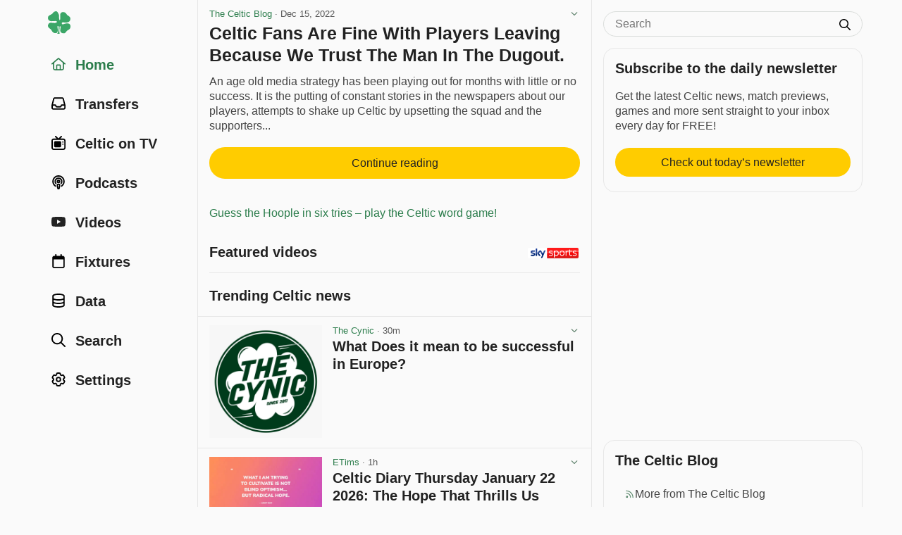

--- FILE ---
content_type: text/html; charset=utf-8
request_url: https://www.celticnewsnow.com/news/celtic-fans-are-fine-with-players-leaving-because-we-trust-the-man-in-the-dugout/499037/
body_size: 13648
content:
<!DOCTYPE HTML>
<html lang="en">
<head>
<meta charset="UTF-8">
<title>Celtic Fans Are Fine With Players Leaving Because We Trust The Man In The Dugout. - The Celtic Blog - 15 Dec 2022</title>

<meta name="robots" content="max-image-preview:large">
<meta name="google-site-verification" content="Y8iYWs8dKUK-sXVBIJlAQ236ACfx1yxjkMzSNitq9qs">
<meta name="alexaVerifyID" content="BOvGzJ2Ss07zwJkcSxMpyYoRRGI">
<meta name="viewport" content="width=device-width, initial-scale=1">
<meta name="description" content="An age old media strategy has been playing out for months with little or no success.">
<link rel="stylesheet" href="/css/style-min.css?v=1.9855489996">

<link rel="canonical" href="https://www.celticnewsnow.com/news/celtic-fans-are-fine-with-players-leaving-because-we-trust-the-man-in-the-dugout/499037/">


<script type="application/ld+json">
{
  "@context": "https://schema.org",
  "@type": "NewsArticle",
  "headline": "Celtic Fans Are Fine With Players Leaving Because We Trust The Man In The Dugout.",

  "image": {
	"@type": "ImageObject",
	"url": "https://www.celticnewsnow.com/img/app-facebook-share-2020.png",
	"width": "3600px",
	"height": "1890px"
  },

  "mainEntityOfPage": {
    "@type": "WebPage",
    "@id": "https://www.celticnewsnow.com/news/celtic-fans-are-fine-with-players-leaving-because-we-trust-the-man-in-the-dugout/499037/"
  },
  "description": "An age old media strategy has been playing out for months with little or no success. It is the putting of constant stories in the newspapers about our players, attempts to shake up Celtic by upsetting the squad and the supporters...",
  "datePublished": "2022-12-15T09:00:17+00:00",
  "dateModified": "2026-01-08T11:29:02+00:00",
  "author": {
    "@type": "Organization",
    "name": "The Celtic Blog",
	"url": "https://www.celticnewsnow.com/s/thecelticblog/"
  },
  "publisher": {
    "@type": "Organization",
    "name": "The Celtic Blog",
	"url": "https://www.celticnewsnow.com/s/thecelticblog/"
	,
    "logo": {
      "@type": "ImageObject",
      "url": "https://www.celticnewsnow.com/celticnewsnow-logo.png",
      "width": "1024px",
      "height": "1024px"
    }
  },
  "isBasedOn": "https://thecelticblog.com/2022/12/articles-and-features/celtic-fans-are-fine-with-players-leaving-because-we-trust-the-man-in-the-dugout/",
  "about": {
	"@context": "https://schema.org",
	"@type": "SportsTeam",
	"name": "Celtic Football Club",
	"url": "https://www.celticfc.com"
  },"mentions": []
}
</script>




<link rel="preconnect" href="//cdn.celticnewsnow.com">
<link rel="preconnect" href="//cdn.celticnewsnow.com" crossorigin>
<link rel="dns-prefetch" href="//cdn.celticnewsnow.com" crossorigin>

<link rel="preconnect" href="https://prop.celticnewsnow.com">
<link rel="preconnect" href="https://prop.celticnewsnow.com" crossorigin>
<link rel="dns-prefetch" href="https://prop.celticnewsnow.com">
<link rel="preconnect" href="https://tagan.adlightning.com">
<link rel="preconnect" href="https://tagan.adlightning.com" crossorigin>
<link rel="dns-prefetch" href="https://tagan.adlightning.com">
<link rel="preconnect" href="https://securepubads.g.doubleclick.net">
<link rel="preconnect" href="https://securepubads.g.doubleclick.net" crossorigin>
<link rel="dns-prefetch" href="https://securepubads.g.doubleclick.net">
<link rel="preconnect" href="https://cdn.privacy-mgmt.com">
<link rel="preconnect" href="https://cdn.privacy-mgmt.com" crossorigin>
<link rel="dns-prefetch" href="https://cdn.privacy-mgmt.com">
<link rel="preconnect" href="https://s.ntv.io">
<link rel="preconnect" href="https://s.ntv.io" crossorigin>
<link rel="dns-prefetch" href="https://s.ntv.io">
<link rel="preconnect" href="https://www.googletagmanager.com">
<link rel="preconnect" href="https://www.googletagmanager.com" crossorigin>
<link rel="dns-prefetch" href="https://www.googletagmanager.com">
<link rel="preconnect" href="https://secure.cdn.fastclick.net">
<link rel="preconnect" href="https://secure.cdn.fastclick.net" crossorigin>
<link rel="dns-prefetch" href="https://secure.cdn.fastclick.net">
<link rel="preconnect" href="https://googleads.g.doubleclick.net">
<link rel="preconnect" href="https://googleads.g.doubleclick.net" crossorigin>
<link rel="dns-prefetch" href="https://googleads.g.doubleclick.net">
<link rel="preconnect" href="https://fonts.gstatic.com">
<link rel="preconnect" href="https://fonts.gstatic.com" crossorigin>
<link rel="dns-prefetch" href="https://fonts.gstatic.com">
<link rel="preconnect" href="https://www.googletagservices.com">
<link rel="preconnect" href="https://www.googletagservices.com" crossorigin>
<link rel="dns-prefetch" href="https://www.googletagservices.com">
<link rel="preconnect" href="https://pagead2.googlesyndication.com">
<link rel="preconnect" href="https://pagead2.googlesyndication.com" crossorigin>
<link rel="dns-prefetch" href="https://pagead2.googlesyndication.com">
<link rel="preconnect" href="https://ads.eu.criteo.com">
<link rel="preconnect" href="https://ads.eu.criteo.com" crossorigin>
<link rel="dns-prefetch" href="https://ads.eu.criteo.com">
<link rel="preconnect" href="https://imageproxy.eu.criteo.net">
<link rel="preconnect" href="https://imageproxy.eu.criteo.net" crossorigin>
<link rel="dns-prefetch" href="https://imageproxy.eu.criteo.net">
<link rel="preconnect" href="https://prebid.a-mo.net">
<link rel="preconnect" href="https://prebid.a-mo.net" crossorigin>
<link rel="dns-prefetch" href="https://prebid.a-mo.net">
<link rel="preconnect" href="https://c.amazon-adsystem.com">
<link rel="preconnect" href="https://c.amazon-adsystem.com" crossorigin>
<link rel="dns-prefetch" href="https://c.amazon-adsystem.com">
<link rel="preconnect" href="https://aax.amazon-adsystem.com">
<link rel="preconnect" href="https://aax.amazon-adsystem.com" crossorigin>
<link rel="dns-prefetch" href="https://aax.amazon-adsystem.com">
<link rel="preconnect" href="https://sq-tungsten-ts-eu.amazon-adsystem.com">
<link rel="preconnect" href="https://sq-tungsten-ts-eu.amazon-adsystem.com" crossorigin>
<link rel="dns-prefetch" href="https://sq-tungsten-ts-eu.amazon-adsystem.com">

<script fetchpriority="high" src="https://prop.celticnewsnow.com/loader.js" async></script>

	
<script>

var admin = 0;

var app = 0;
</script>

<script>
window.CNN_app = 0;
window.CNN_home = "https://www.celticnewsnow.com/";
window.CNN_home_web = "https://www.celticnewsnow.com/";


</script>

<!-- Global site tag (gtag.js) - Google Analytics -->
<script async src="https://www.googletagmanager.com/gtag/js?id=G-D0F93FW6K2"></script>
<script>
window.dataLayer = window.dataLayer || [];
function gtag(){dataLayer.push(arguments);}
gtag("js", new Date());
gtag("config", "G-D0F93FW6K2");
</script>

<!-- Organization Schema -->
<script type="application/ld+json">
{
	"@context": "http://schema.org",
	"@type": "NewsMediaOrganization",
	"name": "Celtic News Now",
	"description": "Celtic news now is the best way to get all your Celtic FC news in one handy FREE app on iOS and Android.",
	"alternateName": "Celticnewsnow",
	"url": "https://www.celticnewsnow.com/",
	"logo": {
		"@type": "ImageObject",
		"url": "https://www.celticnewsnow.com/celticnewsnow-logo.png",
		"width": "1024px",
		"height": "1024px"
	},
	"email": "david@celticnewsnow.com",
	"founder": {
		"name": "David Kelly",
		"email": "david@celticnewsnow.com"
	},
	"foundingDate": "2010-10-02",
	"foundingLocation": {
		"@type": "Place",
		"name": "Glasgow"
	},
	"location": { 
		"@type": "Place",
		"name": "Glasgow"
	},
	"knowsAbout": {
		"@type": "Organization",
		"name": "Celtic Football Club",
		"url": "https://www.celticfc.com",
		"location": {
			"@type": "Place",
			"name": "Glasgow"
		},
		"sameAs": [
			"https://en.wikipedia.org/wiki/Celtic_F.C.",
			"https://twitter.com/celticfc",
			"https://en.wikipedia.org/wiki/Celtic_F.C.",
			"https://www.facebook.com/CelticFC/",
			"https://www.instagram.com/CelticFC/"
		]
	},
	"sameAs": [
		"https://bsky.app/profile/celticnewsnow.com",
		"https://www.facebook.com/CelticNews/",
		"https://twitter.com/Celticnewsnow",
		"https://www.instagram.com/celticnewsnow/"
	]
}
</script>

<meta property="og:title" content="Celtic Fans Are Fine With Players Leaving Because We Trust The Man In The Dugout.">
<meta property="og:type" content="article">
<meta property="og:url" content="https://www.celticnewsnow.com/news/celtic-fans-are-fine-with-players-leaving-because-we-trust-the-man-in-the-dugout/499037/">
<meta property="og:image" content="https://www.celticnewsnow.com/img/app-facebook-share-2020.png">
<meta property="og:image:width" content="960">
<meta property="og:image:height" content="749">

<meta property="og:site_name" content="Celtic news now">
<meta property="article:publisher" content="https://www.facebook.com/CelticNews">
<meta property="og:locale" content="en_GB">
<meta property="fb:app_id" content="125847800809349">
<meta property="og:description" content="An age old media strategy has been playing out for months with little or no success.">

<link rel="icon" type="image/png" href="/favicon-16x16.png" sizes="16x16">  
<link rel="icon" type="image/png" href="/favicon-32x32.png" sizes="32x32">  
<link rel="icon" type="image/png" href="/favicon-96x96.png" sizes="96x96">  
<link rel="apple-touch-icon" href="/older-iphone.png"> 
<link rel="apple-touch-icon" sizes="180x180" href="/iphone-6-plus.png">
<link rel="apple-touch-icon" sizes="152x152" href="/ipad-retina.png">
<link rel="apple-touch-icon" sizes="167x167" href="/ipad-pro.png">

<link rel="alternate" type="application/rss+xml" title="Celticnewsnow (RSS 2.0)" href="/feed/">

</head>
<body class="web show  ads news ">
<a class="skip-link" href="#main">Skip to content</a>

<!-- GRV sticky footer leader -->
<div class="GRVAd" data-ad-type="primary-leaderboard" data-ad-sizeMapping="leaderboardNoBillboard" data-ad-fixedMapping="leaderboard" data-ad-refreshMapping="always"></div>
	
<div class="site-wrap">
	<div class="site-inner">
		
		<header id="header">
			<div class="masthead masthead-small">
				<button aria-label="Menu toggle" class="menu-toggle" id="menu-toggle"><i class="fa fa-bars"></i></button>
				<div class="logo"><a href="https://www.celticnewsnow.com/"><img src="/img/celticnewsnow-icon.svg" alt="Celticnewsnow"></a></div>
				
				<a title="Settings" aria-label="Settings" class="menu-settings" href="https://www.celticnewsnow.com/settings/"><i class="fa fa-gear"></i></a>
			</div>
		</header>
		
		<nav id="nav">
			<div class="nav-inner">
			<div class="logo"><a href="https://www.celticnewsnow.com/"><img src="/img/celticnewsnow-icon.svg" alt="Celticnewsnow"></a></div>
				<ul>
				<li><a id="nav-home" class="active" href="https://www.celticnewsnow.com/"><span class="nav-icon"><i class="fa fa-fw fa-home"></i></span> <span class="nav-title">Home</span></a></li>
					
					<li><a id="nav-transfers"  href="https://www.celticnewsnow.com/celtic-transfer-news/"><span class="nav-icon"><i class="fa fa-fw fa-inbox"></i></span> <span class="nav-title">Transfers</span></a></li>
					<li><a id="nav-tv"  href="https://www.celticnewsnow.com/celtic-on-tv/"><span class="nav-icon"><i class="fa fa-fw fa-retro-tv"></i></span> <span class="nav-title">Celtic on TV</span></a></li>
					<li><a id="nav-podcasts"  href="https://www.celticnewsnow.com/podcasts/"><span class="nav-icon"><i class="fa fa-fw fa-podcast"></i></span> <span class="nav-title">Podcasts</span></a></li>
					<li><a id="nav-videos"  href="https://www.celticnewsnow.com/videos/"><span class="nav-icon"><i class="fa fa-fw fa-youtube-play"></i></span> <span class="nav-title">Videos</span></a></li>
					<li><a id="nav-fixtures"  href="https://www.celticnewsnow.com/fixtures/"><span class="nav-icon"><i class="fa fa-fw fa-calendar"></i></span> <span class="nav-title">Fixtures</span></a></li>
					<li><a id="nav-data"  href="https://www.celticnewsnow.com/data/"><span class="nav-icon"><i class="fa fa-fw fa-database"></i></span> <span class="nav-title">Data</span></a></li>
					<li><a id="nav-search"  href="https://www.celticnewsnow.com/search/"><span class="nav-icon"><i class="fa fa-fw fa-search"></i></span> <span class="nav-title">Search</span></a></li>
					
						<li><a id="nav-signin"  href="https://www.celticnewsnow.com/settings/"><span class="nav-icon"><i class="fa fa-fw fa-gear"></i></span> <span class="nav-title">Settings</span></a></li>
					
				</ul>
			</div>
		</nav>
		
		<div id="main">
		
<div class="scroll-nav-wrap">
	<div class="scroll-nav">
		<nav class="scroll-nav-inner">
			<ul>
				<li class="nav-trending active"><a href="https://www.celticnewsnow.com/">Home</a></li>
				<li class="nav-latest"><a href="https://www.celticnewsnow.com/latest/">Latest</a></li>
				<li class="nav-tv"><a href="https://www.celticnewsnow.com/celtic-on-tv/">Celtic on TV</a></li>
				
				<li class="nav-transfers"><a href="https://www.celticnewsnow.com/celtic-transfer-news/">Transfers</a></li>
				<li class="nav-podcasts"><a href="https://www.celticnewsnow.com/podcasts/">Podcasts</a></li>
				<li class="nav-videos"><a href="https://www.celticnewsnow.com/videos/">Videos</a></li>
				<li class="nav-fixtures"><a href="https://www.celticnewsnow.com/fixtures/">Fixtures</a></li>
				<li class="nav-data"><a href="https://www.celticnewsnow.com/data/">Data</a></li>
				<li class="nav-search"><a href="https://www.celticnewsnow.com/search/">Search</a></li>
			</ul>
		</nav>
	</div>
</div>

<div class="ad-wrap grv-leaderboard-ad above-title hide-on-desktop">
	<div class="ad-inner">
		<div class="GRVAd" data-ad-type="leaderboard" data-ad-sizes="[[320,50]]"></div>
	</div>
</div>
<script>
document.addEventListener("DOMContentLoaded", function() {
	// find the .grv-leaderboard-ad.above-title element
	let ad = document.querySelector(".grv-leaderboard-ad.above-title");
	// create an IntersectionObserver to observe when the ad reaches the top of the screen
	let observer = new IntersectionObserver(function(entries) {
		entries.forEach(function(entry) {
			if (!entry.isIntersecting) {
				// once the ad reaches the top of the screen, wait 3 seconds, 
				// then fade it out and set its position to static
                entry.target.classList.add("fixed");
				setTimeout(function() {
					// check y pos of entry.target
					let rect = entry.target.getBoundingClientRect();
					let fadeOut = true;
					if (rect.top > 0) { 
						fadeOut = false;
					}
					if (fadeOut) entry.target.classList.add("fadeoutup");
					setTimeout(function() {
						entry.target.style.position = "static";
						if (fadeOut) entry.target.classList.remove("fadeoutup");
						entry.target.classList.remove("fixed");
						// remove observer after ad has been set to static
						observer.unobserve(entry.target);
					}, 200); // wait for the fade-out transition to complete before setting display to none
				}, 3000); // wait a few seconds before starting the fade-out
				// remove observer after ad has been set to static
				observer.unobserve(entry.target);
			}
		});
	}, { threshold: 1, rootMargin: "0px" });
	observer.observe(ad);
});
</script>

<div class="article-wrap no-photo" id="touchsurface">
	<div class="article post-id" id="499037">

		
		<div class="date">
<a href="https://www.celticnewsnow.com/s/thecelticblog/">The Celtic Blog</a> &middot; <span class="nowrap">Dec 15, 2022</span>
			<div class="options">
				<button class="sh-options"><i class="fa fa-angle-down" aria-hidden="true"></i></button>
				<dialog class="article-settings" data-post-id="499037" data-post-url="https://www.celticnewsnow.com/news/celtic-fans-are-fine-with-players-leaving-because-we-trust-the-man-in-the-dugout/499037/" data-source-id="116" data-source-title="The Celtic Blog"></dialog>
			</div>
				
		</div>

		
		<h1><a target="_blank" class="external" rel="nofollow" href="https://www.celticnewsnow.com/a/celtic-fans-are-fine-with-players-leaving-because-we-trust-the-man-in-the-dugout/499037/">Celtic Fans Are Fine With Players Leaving Because We Trust The Man In The Dugout.</a></h1>
		

		<div class="article-content">
			
				<div class="article-excerpt">
					<p>An age old media strategy has been playing out for months with little or no success. It is the putting of constant stories in the newspapers about our players, attempts to shake up Celtic by upsetting the squad and the supporters...</p>
				</div>
				<a target="_blank" class="external btn inter" rel="nofollow" href="https://www.celticnewsnow.com/a/celtic-fans-are-fine-with-players-leaving-because-we-trust-the-man-in-the-dugout/499037/">Continue reading</a>
			
			

			<div class="article-share">
	<div class="share share-buttons share-web" style="display: block;">
		<ul id="https://www.celticnewsnow.com/news/celtic-fans-are-fine-with-players-leaving-because-we-trust-the-man-in-the-dugout/499037/?hh669">
			
			<li class="share-toggle"><button class="share-icon" title="Share this"></button></li>
			<li class="share-bluesky share-button"><button title="Share on Bluesky" data-href="https://bsky.app/intent/compose?text=%23Celtic+Fans+Are+Fine+With+Players+Leaving+Because+We+Trust+The+Man+In+The+Dugout.+https%3A%2F%2Fwww.celticnewsnow.com%2Fnews%2Fceltic-fans-are-fine-with-players-leaving-because-we-trust-the-man-in-the-dugout%2F499037%2F+%40celticblog.bsky.social via @celticnewsnow.com" class="external"><span>Share on Bluesky</span></button></li>
			<li class="share-facebook share-button"><button title="Share on Facebook" data-href="https://www.facebook.com/sharer/sharer.php?u=https://www.celticnewsnow.com/news/celtic-fans-are-fine-with-players-leaving-because-we-trust-the-man-in-the-dugout/499037/&utm_source=facebook&utm_medium=social&utm_campaign=ShareButtons" class="external"><span>Share on Facebook</span></button></li>
			<li class="share-twitter share-button"><button title="Share on Twitter/X" data-href="https://twitter.com/intent/tweet?text=%23Celtic+Fans+Are+Fine+With+Players+Leaving+Because+We+Trust+The+Man+In+The+Dugout.+%40CelticBlog2018&url=https%3A%2F%2Fwww.celticnewsnow.com%2Fnews%2Fceltic-fans-are-fine-with-players-leaving-because-we-trust-the-man-in-the-dugout%2F499037%2F&hashtags=Celtic&via=Celticnewsnow" class="external"><span>Share on Twitter</span></button></li>
			<li class="share-whatsapp share-button"><button title="Share on WhatsApp" data-href="whatsapp://send?text=%23Celtic+Fans+Are+Fine+With+Players+Leaving+Because+We+Trust+The+Man+In+The+Dugout.%20https%3A%2F%2Fwww.celticnewsnow.com%2Fnews%2Fceltic-fans-are-fine-with-players-leaving-because-we-trust-the-man-in-the-dugout%2F499037%2F" data-action="share/whatsapp/share"><span>Share on WhatsApp</span></button></li>
			<li class="share-email share-button"><a title="Share via email" target="_blank" rel="nofollow" class="external" href="/cdn-cgi/l/email-protection#[base64]"><span>Share via email</span></a></li>
				
			<li class="vote upvote">
				<div class="vote-signin-tip"><a href="https://www.celticnewsnow.com/signin/"><i class="fa fa-gear"></i> Sign in to upvote posts</a></div>
				<button class="vote" aria-label="Upvote this post" title="Upvote this post"></button>
				<span class="vote-count"></span>
			</li>
			<li class="vote downvote">
				<div class="vote-signin-tip"><a href="https://www.celticnewsnow.com/signin/"><i class="fa fa-gear"></i> Sign in to downvote posts</a></div>
				<button class="vote" aria-label="Downvote this post" title="Downvote this post"></button>
				<span class="vote-count"></span>
			</li>
					
		</ul>
	</div>
	</div>

			
	<div class="ad-wrap hide-on-desktop below-article">
		<div class="ad-inner">
			
	<div class="ad-300x250">
		<a target="_blank" rel="nofollow" class="external" href="https://ticly.co/GQ">
			<img width="300" height="250" src="https://www.celticnewsnow.com/assets/images/ads/southside-sourdough-banner-300x250.jpg" alt="Advertisement">
		</a>
	</div>
	
		</div>
	</div>
	<div class="text-link"><a class="external" target="_blank" href="https://www.celticnewsnow.com/click/409">Guess the Hoople in six tries &ndash; play the Celtic word game!</a></div>
						
		</div>

		

	</div>
</div>


<div class="footer-content-wrap hide-on-desktop">
	<nav class="footer-content-inner newsletter-signup">
		<h2>Subscribe to the daily newsletter</h2>
		<p>Get the latest Celtic news, match previews, games and more sent straight to your inbox every day for FREE!</p>
		<a href="https://www.celticnewsnow.com/daily/" class="btn" style="margin-left:0;margin-right:0;max-width:100%;">Check out today’s newsletter</a>
	</nav>
</div>



<div class="footer-content-wrap hide-on-desktop">
	<nav class="footer-content-inner">
		<h2>The Celtic Blog</h2>
		<ul>
			<li><a href="https://www.celticnewsnow.com/s/thecelticblog/"><i class="fa fa-fw fa-rss"></i> More from The Celtic Blog</a></li>
			<li><a href="https://www.celticnewsnow.com/signin/"><i class="fa fa-fw fa-star-o"></i> Add to Favourites</a></li>
			<li><a href="https://www.celticnewsnow.com/signin/"><i class="fa fa-fw fa-ban"></i> Block The Celtic Blog</a></li>
		</ul>
		<h3>External links</h3>
		<ul>
			
			<li><a href="https://bsky.app/profile/celticblog.bsky.social" target="_blank" class="external" rel="nofollow"><i class="fa fa-fw fa-bluesky"></i> The Celtic Blog on Bluesky</a></li>
			<li><a href="https://twitter.com/CelticBlog2018" target="_blank" class="external" rel="nofollow"><i class="fa fa-fw fa-twitter"></i> The Celtic Blog on Twitter</a></li>
		</ul>
	</nav>
</div>



	<div class="video-player-title">
		<a target="_blank" rel="nofollow" href="https://ticly.co/GZ" class="external">
			<img src="/img/Sky_Sports_logo_2020.svg" alt="Sky Sports">
		</a>
		<h2>Featured videos</h2>
	</div>
	<div class="ad-wrap video">
		<ins data-fluid-zoneid="18462" data-fluid-id="e6404a5432b1988ea2e71ec092e8608a"></ins>
		<script data-cfasync="false" src="/cdn-cgi/scripts/5c5dd728/cloudflare-static/email-decode.min.js"></script><script async src="//fluid.4strokemedia.com/www/fluid/player.php"></script>
	</div>
	<script>
	document.addEventListener("DOMContentLoaded", function() {

		let resizeVideoPlayer = () => {
			console.log("resizeVideoPlayer");
			let adWrapVideo = document.querySelector(".ad-wrap.video");
			if (!adWrapVideo) return;
			// find <div id="main"> element
			let main = document.getElementById("main");
			if (!main) return;

			// reset adWrapVideo width to 100px
			adWrapVideo.style.width = "100px";

			// get width of main
			let mainWidth = main.offsetWidth;
			// set width of adWrapVideo to width of main
			let diff = 32;
			if (window.innerWidth >= 1280) {
				diff = 34;
			} else if (window.innerWidth >= 768) {
				diff = 36;
			} else if (window.innerWidth >= 480) {
				diff = 32;
			}
			console.log("windowInnerWidth: " + window.innerWidth + ", mainWidth: " + mainWidth + ", diff: " + diff);
			adWrapVideo.style.width = (mainWidth - diff) + "px";
		}

		resizeVideoPlayer();

		window.addEventListener("resize", function() {
			resizeVideoPlayer();
		});

	});
	</script>
	<style>
	.video-player-title {
		position: relative;
		margin: .75rem 1rem 0;
		padding: 0; 
		position: relative;
		border-top: 1px solid var(--line);
	}
	.celtic-on-tv .video-player-title {
		border-top: 0;
	}
	.video-player-title > h2,
	.video-player-title > h3 {
		margin-top: 1rem;
	}
	@media (min-width: 768px) {
		.video-player-title {
			border-top: 0;
		}
		.video-player-title > h2,
		.video-player-title > h3 {
			margin-top: 0;
			padding-top: .25rem;
		}
	}
	.video-player-title > a {
		display: block;
		width: 72px;
		height: auto;
		position: absolute;
		bottom: .25rem;
		right: .1rem; 
		margin: 0;
	}
	.video-player-title > a > img {
		width: 100%; 
		height: auto; 
		display: block; 
		margin: 0 auto;
		border-radius: 2px;
		overflow: hidden;
		padding: 0 0 0 .2rem;
		background: #fff;
	}
	.ad-wrap.video {
		position: relative; 
		width: 100%;
		aspect-ratio: 8/9; 
		margin: 1rem 1rem 0; 
		transition: .2s all ease;
	}
	@media (min-width:768px) {
		.ad-wrap.video {
			aspect-ratio: 9/8; 
		}
	}
	.vidcar4s {
		position: absolute !important;
	}
	.vidcar4s * {
		font-family: var(--font-family) !important;
	}
	.vidcar4s,
	.vidcar4s > div {
		max-width: 100% !important;
		margin-top: 0 !important;
		margin-bottom: 0 !important;
	}
	.vidcar4s, 
	.vidcar4s .owl-carousel {
		background: var(--body) !important;
	}
	.vidcar4s > div > video,
	.vidcar4s > div:nth-child(2) {
		outline: 0 !important;
	}
	.vidcar4s > div:first-child {
		margin-bottom: .25rem !important; 
	}
	.owl-item {
		margin-right: 2px !important;
		padding: 0 .25rem !important; 
	}
	.owl-item > div {
		border-color: #FFCC02 !important;
		border-width: 0 !important;
		border-bottom-width: 4px !important;
		padding-bottom: .25rem !important;
	}
	.owl-item > div > svg {
		position: absolute; 
		overflow: visible; 
		right: 10px; 
		top: 5px; 
		filter: drop-shadow(rgb(0, 0, 0) 0px 0px 1px);
		display: none !important;
	}
	._4sTitleContainer {
		padding: .5rem !important;
		height: auto !important;
		letter-spacing: -.02em !important;
		display: none !important;
	}
	._4sTitleContainer ._4sTitleDescContainer {
		font-family: var(--font-family) !important;
		font-size: var(--font-small) !important;
		font-weight: 600 !important;
		line-height: 1.25 !important;
		padding: 0 !important;
	}
	.caption4s { 
		background-color: transparent !important;
		position: static !important;
		font-family: var(--font-family) !important;
		font-size: var(--font-body) !important;
		font-weight: 600 !important;
		line-height: 1.25 !important;
		overflow: auto !important;
		margin: .5rem 0 0 0 !important;
		-webkit-line-clamp: unset !important;
		display: block !important;
		color: var(--heading) !important;
		padding: 0 !important;
		letter-spacing: -.02em !important;
	}
	@media (min-width:768px) {
		.caption4s { 
			font-size: var(--font-small) !important;
		}
	}
	/* mute button on ad */
	.vidcar4s button[aria-label="toggle advertise volume"] {
		height: 32px !important;
		width: 32px !important;
		padding: 0 !important;
		background: rgba(0,0,0,.9) !important;
		border-radius: 0 !important;
		display: flex !important;
		justify-content: flex-start !important;
		align-items: center !important;
		left: unset !important;
		right: 0 !important;
		bottom: 30px !important;
		margin: 0 !important;
		z-index: 1000 !important;
	}
	.vidcar4s button[aria-label="toggle advertise volume"] svg {
		width: 24px !important;
		height: 24px !important;
		padding: 0 !important;
		display: flex !important;
		justify-content: center !important;
		align-items: center !important;
		transform: translateX(2px) !important;
		right: 6px !important;
	}
	.vidcar4s button[aria-label="toggle advertise volume"] svg path {
		transform: scale(0.04) !important;
		padding: 0 !important;
		transform: translateX(2px) translateY(6px) scale(0.04) !important;
	}
	/* hide second mute button top left of ad */
	.vidcar4s > div > div > svg {
		display: none !important;
	}
	.vidcar4s #closingX {
		top: -32px !important;
		right: 0 !important;
		width: 32px !important;
		height: 32px !important;
		background: rgba(0,0,0,.9) !important;
		border-radius: 0 !important;
	}
	.vidcar4s #closingX a {
		width: 32px !important;
		height: 32px !important;
		display: flex !important;
		justify-content: center !important;
		align-items: center !important;
	}
	/* fullscreen button on ad */
	#_4sRepositionFullscreenButton {
		opacity: 0 !important;
	}
	.vidcar4s > div > div > button:last-child {
		display: none !important;
	}
	._4sProgressRange {
		background: #FFCC02 !important;
	}
	._4sVolumeContainer {
		outline: 0 !important;
		border: 0 !important;
	}
	._4sVolumeRangeContainer {
		background: rgba(255,255,255,.25) !important;
	}
	._4sTimer {
		font-family: var(--font-family) !important;
		font-size: var(--font-xsmall) !important;
		line-height: 1 !important;
	}
	/* fullscreen button on video */
	._4sControlsContainer > div:nth-child(3) button {
		top: 9px !important;
		right: 8px !important;
	}
	/* volume button on video */
	._4sBtn:focus {
		border-color: transparent !important;
		outline: 0 !important;
	}
	/* captions button on video */
	._4sControlsContainer > button._4sBtn:last-child {
		top: 3px !important;
		right: 28px !important;
	}
	/* large play button on paused video */
	.car4sply._4sPlayButtonCentered {
		filter: drop-shadow(rgba(0, 0, 0, .1) 16px 16px 0) !important;
	}
	.vidcar4s .owl-theme .owl-nav [class*=owl-] {
		color: #222 !important;
		margin: 0 !important;
		padding: 0 !important;
		background: rgba(0,0,0,.5) !important;
		display: flex !important;
		cursor: pointer !important;
		border-radius: 2rem !important;
		aspect-ratio: 1 !important;
		width: 2rem !important;
		justify-content: center !important;
		align-items: center !important;
		text-indent: 100px !important;
		overflow: hidden !important;
	}
	.vidcar4s .owl-theme .owl-nav [class*=owl-]:not(.disabled):hover {
		box-shadow: 0 0 0 2px rgba(255,255,255,.8) !important;
	}
	.vidcar4s .owl-theme .owl-nav .owl-prev::after,
	.vidcar4s .owl-theme .owl-nav .owl-next::after {
		content: "" !important;
		display: block !important;
		width: 24px !important;
		height: 24px !important;
		background-repeat: no-repeat;
		background-size: 24px 24px;
		background-position: center;
		position: absolute !important;
		filter: invert(1) !important;
	}
	.vidcar4s .owl-theme .owl-nav .owl-prev::after {
		background-image: url("/img/angle-left-solid-full.svg") !important;
	}
	.vidcar4s .owl-theme .owl-nav .owl-next::after {
		background-image: url("/img/angle-right-solid-full.svg") !important;
	}
	/* sky sports logo on ad */
	.vidcar4s > div > a:last-child {
		display: none !important;
	}
	</style>

<div class="section-title">
	<h2>Trending Celtic news</h2>
</div>
<div id="news-more" class="placeholder"><div class="wrap-outer"><div class="wrap-inner">
	<div class="post-wrap-outer">
		<div class="post-wrap-inner has-photo blog">
			<div class="post">
				<div class="post-photo-wrap blog">
					<div class="photo">
						<img class="lazy" src="https://www.celticnewsnow.com/img/placeholder.png" alt="Placeholder">
					</div>
				</div>
				<div class="post-content">
					<div class="date">Date</div>
					<h3 class="post-title">
						Celtic news now gathers news, podcasts, videos and other content about Celtic
					</h3>
				</div>
				<div class="post-share">
					<div class="share share-buttons share-web" style="display: block;">
						<ul>
							<li class="vote-signin upvote-signin">&nbsp;</li>
							<li class="vote-signin downvote-signin">&nbsp;</li>
							<li class="external-link">&nbsp;</li>
						</ul>
					</div>
				</div>
			</div>
		</div>
	</div>
	
	<div class="post-wrap-outer">
		<div class="post-wrap-inner has-photo blog">
			<div class="post">
				<div class="post-photo-wrap blog">
					<div class="photo">
						<img class="lazy" src="https://www.celticnewsnow.com/img/placeholder.png" alt="Placeholder">
					</div>
				</div>
				<div class="post-content">
					<div class="date">Date</div>
					<h3 class="post-title">
						Celtic news now gathers news, podcasts, videos and other content about Celtic
					</h3>
				</div>
				<div class="post-share">
					<div class="share share-buttons share-web" style="display: block;">
						<ul>
							<li class="vote-signin upvote-signin">&nbsp;</li>
							<li class="vote-signin downvote-signin">&nbsp;</li>
							<li class="external-link">&nbsp;</li>
						</ul>
					</div>
				</div>
			</div>
		</div>
	</div>
	
	<div class="post-wrap-outer">
		<div class="post-wrap-inner has-photo blog">
			<div class="post">
				<div class="post-photo-wrap blog">
					<div class="photo">
						<img class="lazy" src="https://www.celticnewsnow.com/img/placeholder.png" alt="Placeholder">
					</div>
				</div>
				<div class="post-content">
					<div class="date">Date</div>
					<h3 class="post-title">
						Celtic news now gathers news, podcasts, videos and other content about Celtic
					</h3>
				</div>
				<div class="post-share">
					<div class="share share-buttons share-web" style="display: block;">
						<ul>
							<li class="vote-signin upvote-signin">&nbsp;</li>
							<li class="vote-signin downvote-signin">&nbsp;</li>
							<li class="external-link">&nbsp;</li>
						</ul>
					</div>
				</div>
			</div>
		</div>
	</div>
	
	<div class="post-wrap-outer">
		<div class="post-wrap-inner has-photo blog">
			<div class="post">
				<div class="post-photo-wrap blog">
					<div class="photo">
						<img class="lazy" src="https://www.celticnewsnow.com/img/placeholder.png" alt="Placeholder">
					</div>
				</div>
				<div class="post-content">
					<div class="date">Date</div>
					<h3 class="post-title">
						Celtic news now gathers news, podcasts, videos and other content about Celtic
					</h3>
				</div>
				<div class="post-share">
					<div class="share share-buttons share-web" style="display: block;">
						<ul>
							<li class="vote-signin upvote-signin">&nbsp;</li>
							<li class="vote-signin downvote-signin">&nbsp;</li>
							<li class="external-link">&nbsp;</li>
						</ul>
					</div>
				</div>
			</div>
		</div>
	</div>
	
	<div class="post-wrap-outer">
		<div class="post-wrap-inner has-photo blog">
			<div class="post">
				<div class="post-photo-wrap blog">
					<div class="photo">
						<img class="lazy" src="https://www.celticnewsnow.com/img/placeholder.png" alt="Placeholder">
					</div>
				</div>
				<div class="post-content">
					<div class="date">Date</div>
					<h3 class="post-title">
						Celtic news now gathers news, podcasts, videos and other content about Celtic
					</h3>
				</div>
				<div class="post-share">
					<div class="share share-buttons share-web" style="display: block;">
						<ul>
							<li class="vote-signin upvote-signin">&nbsp;</li>
							<li class="vote-signin downvote-signin">&nbsp;</li>
							<li class="external-link">&nbsp;</li>
						</ul>
					</div>
				</div>
			</div>
		</div>
	</div>
	
	<div class="post-wrap-outer">
		<div class="post-wrap-inner has-photo blog">
			<div class="post">
				<div class="post-photo-wrap blog">
					<div class="photo">
						<img class="lazy" src="https://www.celticnewsnow.com/img/placeholder.png" alt="Placeholder">
					</div>
				</div>
				<div class="post-content">
					<div class="date">Date</div>
					<h3 class="post-title">
						Celtic news now gathers news, podcasts, videos and other content about Celtic
					</h3>
				</div>
				<div class="post-share">
					<div class="share share-buttons share-web" style="display: block;">
						<ul>
							<li class="vote-signin upvote-signin">&nbsp;</li>
							<li class="vote-signin downvote-signin">&nbsp;</li>
							<li class="external-link">&nbsp;</li>
						</ul>
					</div>
				</div>
			</div>
		</div>
	</div>
	
	<div class="post-wrap-outer">
		<div class="post-wrap-inner has-photo blog">
			<div class="post">
				<div class="post-photo-wrap blog">
					<div class="photo">
						<img class="lazy" src="https://www.celticnewsnow.com/img/placeholder.png" alt="Placeholder">
					</div>
				</div>
				<div class="post-content">
					<div class="date">Date</div>
					<h3 class="post-title">
						Celtic news now gathers news, podcasts, videos and other content about Celtic
					</h3>
				</div>
				<div class="post-share">
					<div class="share share-buttons share-web" style="display: block;">
						<ul>
							<li class="vote-signin upvote-signin">&nbsp;</li>
							<li class="vote-signin downvote-signin">&nbsp;</li>
							<li class="external-link">&nbsp;</li>
						</ul>
					</div>
				</div>
			</div>
		</div>
	</div>
	
	<div class="post-wrap-outer">
		<div class="post-wrap-inner has-photo blog">
			<div class="post">
				<div class="post-photo-wrap blog">
					<div class="photo">
						<img class="lazy" src="https://www.celticnewsnow.com/img/placeholder.png" alt="Placeholder">
					</div>
				</div>
				<div class="post-content">
					<div class="date">Date</div>
					<h3 class="post-title">
						Celtic news now gathers news, podcasts, videos and other content about Celtic
					</h3>
				</div>
				<div class="post-share">
					<div class="share share-buttons share-web" style="display: block;">
						<ul>
							<li class="vote-signin upvote-signin">&nbsp;</li>
							<li class="vote-signin downvote-signin">&nbsp;</li>
							<li class="external-link">&nbsp;</li>
						</ul>
					</div>
				</div>
			</div>
		</div>
	</div>
	
	<div class="post-wrap-outer">
		<div class="post-wrap-inner has-photo blog">
			<div class="post">
				<div class="post-photo-wrap blog">
					<div class="photo">
						<img class="lazy" src="https://www.celticnewsnow.com/img/placeholder.png" alt="Placeholder">
					</div>
				</div>
				<div class="post-content">
					<div class="date">Date</div>
					<h3 class="post-title">
						Celtic news now gathers news, podcasts, videos and other content about Celtic
					</h3>
				</div>
				<div class="post-share">
					<div class="share share-buttons share-web" style="display: block;">
						<ul>
							<li class="vote-signin upvote-signin">&nbsp;</li>
							<li class="vote-signin downvote-signin">&nbsp;</li>
							<li class="external-link">&nbsp;</li>
						</ul>
					</div>
				</div>
			</div>
		</div>
	</div>
	
	<div class="post-wrap-outer">
		<div class="post-wrap-inner has-photo blog">
			<div class="post">
				<div class="post-photo-wrap blog">
					<div class="photo">
						<img class="lazy" src="https://www.celticnewsnow.com/img/placeholder.png" alt="Placeholder">
					</div>
				</div>
				<div class="post-content">
					<div class="date">Date</div>
					<h3 class="post-title">
						Celtic news now gathers news, podcasts, videos and other content about Celtic
					</h3>
				</div>
				<div class="post-share">
					<div class="share share-buttons share-web" style="display: block;">
						<ul>
							<li class="vote-signin upvote-signin">&nbsp;</li>
							<li class="vote-signin downvote-signin">&nbsp;</li>
							<li class="external-link">&nbsp;</li>
						</ul>
					</div>
				</div>
			</div>
		</div>
	</div>
	
	<div class="post-wrap-outer">
		<div class="post-wrap-inner has-photo blog">
			<div class="post">
				<div class="post-photo-wrap blog">
					<div class="photo">
						<img class="lazy" src="https://www.celticnewsnow.com/img/placeholder.png" alt="Placeholder">
					</div>
				</div>
				<div class="post-content">
					<div class="date">Date</div>
					<h3 class="post-title">
						Celtic news now gathers news, podcasts, videos and other content about Celtic
					</h3>
				</div>
				<div class="post-share">
					<div class="share share-buttons share-web" style="display: block;">
						<ul>
							<li class="vote-signin upvote-signin">&nbsp;</li>
							<li class="vote-signin downvote-signin">&nbsp;</li>
							<li class="external-link">&nbsp;</li>
						</ul>
					</div>
				</div>
			</div>
		</div>
	</div>
	
	<div class="post-wrap-outer">
		<div class="post-wrap-inner has-photo blog">
			<div class="post">
				<div class="post-photo-wrap blog">
					<div class="photo">
						<img class="lazy" src="https://www.celticnewsnow.com/img/placeholder.png" alt="Placeholder">
					</div>
				</div>
				<div class="post-content">
					<div class="date">Date</div>
					<h3 class="post-title">
						Celtic news now gathers news, podcasts, videos and other content about Celtic
					</h3>
				</div>
				<div class="post-share">
					<div class="share share-buttons share-web" style="display: block;">
						<ul>
							<li class="vote-signin upvote-signin">&nbsp;</li>
							<li class="vote-signin downvote-signin">&nbsp;</li>
							<li class="external-link">&nbsp;</li>
						</ul>
					</div>
				</div>
			</div>
		</div>
	</div>
	
	<div class="post-wrap-outer">
		<div class="post-wrap-inner has-photo blog">
			<div class="post">
				<div class="post-photo-wrap blog">
					<div class="photo">
						<img class="lazy" src="https://www.celticnewsnow.com/img/placeholder.png" alt="Placeholder">
					</div>
				</div>
				<div class="post-content">
					<div class="date">Date</div>
					<h3 class="post-title">
						Celtic news now gathers news, podcasts, videos and other content about Celtic
					</h3>
				</div>
				<div class="post-share">
					<div class="share share-buttons share-web" style="display: block;">
						<ul>
							<li class="vote-signin upvote-signin">&nbsp;</li>
							<li class="vote-signin downvote-signin">&nbsp;</li>
							<li class="external-link">&nbsp;</li>
						</ul>
					</div>
				</div>
			</div>
		</div>
	</div>
	
	<div class="post-wrap-outer">
		<div class="post-wrap-inner has-photo blog">
			<div class="post">
				<div class="post-photo-wrap blog">
					<div class="photo">
						<img class="lazy" src="https://www.celticnewsnow.com/img/placeholder.png" alt="Placeholder">
					</div>
				</div>
				<div class="post-content">
					<div class="date">Date</div>
					<h3 class="post-title">
						Celtic news now gathers news, podcasts, videos and other content about Celtic
					</h3>
				</div>
				<div class="post-share">
					<div class="share share-buttons share-web" style="display: block;">
						<ul>
							<li class="vote-signin upvote-signin">&nbsp;</li>
							<li class="vote-signin downvote-signin">&nbsp;</li>
							<li class="external-link">&nbsp;</li>
						</ul>
					</div>
				</div>
			</div>
		</div>
	</div>
	
	<div class="post-wrap-outer">
		<div class="post-wrap-inner has-photo blog">
			<div class="post">
				<div class="post-photo-wrap blog">
					<div class="photo">
						<img class="lazy" src="https://www.celticnewsnow.com/img/placeholder.png" alt="Placeholder">
					</div>
				</div>
				<div class="post-content">
					<div class="date">Date</div>
					<h3 class="post-title">
						Celtic news now gathers news, podcasts, videos and other content about Celtic
					</h3>
				</div>
				<div class="post-share">
					<div class="share share-buttons share-web" style="display: block;">
						<ul>
							<li class="vote-signin upvote-signin">&nbsp;</li>
							<li class="vote-signin downvote-signin">&nbsp;</li>
							<li class="external-link">&nbsp;</li>
						</ul>
					</div>
				</div>
			</div>
		</div>
	</div>
	
	<div class="post-wrap-outer">
		<div class="post-wrap-inner has-photo blog">
			<div class="post">
				<div class="post-photo-wrap blog">
					<div class="photo">
						<img class="lazy" src="https://www.celticnewsnow.com/img/placeholder.png" alt="Placeholder">
					</div>
				</div>
				<div class="post-content">
					<div class="date">Date</div>
					<h3 class="post-title">
						Celtic news now gathers news, podcasts, videos and other content about Celtic
					</h3>
				</div>
				<div class="post-share">
					<div class="share share-buttons share-web" style="display: block;">
						<ul>
							<li class="vote-signin upvote-signin">&nbsp;</li>
							<li class="vote-signin downvote-signin">&nbsp;</li>
							<li class="external-link">&nbsp;</li>
						</ul>
					</div>
				</div>
			</div>
		</div>
	</div>
	
	<div class="post-wrap-outer">
		<div class="post-wrap-inner has-photo blog">
			<div class="post">
				<div class="post-photo-wrap blog">
					<div class="photo">
						<img class="lazy" src="https://www.celticnewsnow.com/img/placeholder.png" alt="Placeholder">
					</div>
				</div>
				<div class="post-content">
					<div class="date">Date</div>
					<h3 class="post-title">
						Celtic news now gathers news, podcasts, videos and other content about Celtic
					</h3>
				</div>
				<div class="post-share">
					<div class="share share-buttons share-web" style="display: block;">
						<ul>
							<li class="vote-signin upvote-signin">&nbsp;</li>
							<li class="vote-signin downvote-signin">&nbsp;</li>
							<li class="external-link">&nbsp;</li>
						</ul>
					</div>
				</div>
			</div>
		</div>
	</div>
	
	<div class="post-wrap-outer">
		<div class="post-wrap-inner has-photo blog">
			<div class="post">
				<div class="post-photo-wrap blog">
					<div class="photo">
						<img class="lazy" src="https://www.celticnewsnow.com/img/placeholder.png" alt="Placeholder">
					</div>
				</div>
				<div class="post-content">
					<div class="date">Date</div>
					<h3 class="post-title">
						Celtic news now gathers news, podcasts, videos and other content about Celtic
					</h3>
				</div>
				<div class="post-share">
					<div class="share share-buttons share-web" style="display: block;">
						<ul>
							<li class="vote-signin upvote-signin">&nbsp;</li>
							<li class="vote-signin downvote-signin">&nbsp;</li>
							<li class="external-link">&nbsp;</li>
						</ul>
					</div>
				</div>
			</div>
		</div>
	</div>
	
	<div class="post-wrap-outer">
		<div class="post-wrap-inner has-photo blog">
			<div class="post">
				<div class="post-photo-wrap blog">
					<div class="photo">
						<img class="lazy" src="https://www.celticnewsnow.com/img/placeholder.png" alt="Placeholder">
					</div>
				</div>
				<div class="post-content">
					<div class="date">Date</div>
					<h3 class="post-title">
						Celtic news now gathers news, podcasts, videos and other content about Celtic
					</h3>
				</div>
				<div class="post-share">
					<div class="share share-buttons share-web" style="display: block;">
						<ul>
							<li class="vote-signin upvote-signin">&nbsp;</li>
							<li class="vote-signin downvote-signin">&nbsp;</li>
							<li class="external-link">&nbsp;</li>
						</ul>
					</div>
				</div>
			</div>
		</div>
	</div>
	
	<div class="post-wrap-outer">
		<div class="post-wrap-inner has-photo blog">
			<div class="post">
				<div class="post-photo-wrap blog">
					<div class="photo">
						<img class="lazy" src="https://www.celticnewsnow.com/img/placeholder.png" alt="Placeholder">
					</div>
				</div>
				<div class="post-content">
					<div class="date">Date</div>
					<h3 class="post-title">
						Celtic news now gathers news, podcasts, videos and other content about Celtic
					</h3>
				</div>
				<div class="post-share">
					<div class="share share-buttons share-web" style="display: block;">
						<ul>
							<li class="vote-signin upvote-signin">&nbsp;</li>
							<li class="vote-signin downvote-signin">&nbsp;</li>
							<li class="external-link">&nbsp;</li>
						</ul>
					</div>
				</div>
			</div>
		</div>
	</div>
	
	<div class="post-wrap-outer">
		<div class="post-wrap-inner has-photo blog">
			<div class="post">
				<div class="post-photo-wrap blog">
					<div class="photo">
						<img class="lazy" src="https://www.celticnewsnow.com/img/placeholder.png" alt="Placeholder">
					</div>
				</div>
				<div class="post-content">
					<div class="date">Date</div>
					<h3 class="post-title">
						Celtic news now gathers news, podcasts, videos and other content about Celtic
					</h3>
				</div>
				<div class="post-share">
					<div class="share share-buttons share-web" style="display: block;">
						<ul>
							<li class="vote-signin upvote-signin">&nbsp;</li>
							<li class="vote-signin downvote-signin">&nbsp;</li>
							<li class="external-link">&nbsp;</li>
						</ul>
					</div>
				</div>
			</div>
		</div>
	</div>
	
	<div class="post-wrap-outer">
		<div class="post-wrap-inner has-photo blog">
			<div class="post">
				<div class="post-photo-wrap blog">
					<div class="photo">
						<img class="lazy" src="https://www.celticnewsnow.com/img/placeholder.png" alt="Placeholder">
					</div>
				</div>
				<div class="post-content">
					<div class="date">Date</div>
					<h3 class="post-title">
						Celtic news now gathers news, podcasts, videos and other content about Celtic
					</h3>
				</div>
				<div class="post-share">
					<div class="share share-buttons share-web" style="display: block;">
						<ul>
							<li class="vote-signin upvote-signin">&nbsp;</li>
							<li class="vote-signin downvote-signin">&nbsp;</li>
							<li class="external-link">&nbsp;</li>
						</ul>
					</div>
				</div>
			</div>
		</div>
	</div>
	
	<div class="post-wrap-outer">
		<div class="post-wrap-inner has-photo blog">
			<div class="post">
				<div class="post-photo-wrap blog">
					<div class="photo">
						<img class="lazy" src="https://www.celticnewsnow.com/img/placeholder.png" alt="Placeholder">
					</div>
				</div>
				<div class="post-content">
					<div class="date">Date</div>
					<h3 class="post-title">
						Celtic news now gathers news, podcasts, videos and other content about Celtic
					</h3>
				</div>
				<div class="post-share">
					<div class="share share-buttons share-web" style="display: block;">
						<ul>
							<li class="vote-signin upvote-signin">&nbsp;</li>
							<li class="vote-signin downvote-signin">&nbsp;</li>
							<li class="external-link">&nbsp;</li>
						</ul>
					</div>
				</div>
			</div>
		</div>
	</div>
	</div></div></div>
<div class="clearfix"></div>
<div class="wrap-outer">
	<div class="wrap-inner">
		<div id="news-load-more">
			<button id="load-news-btn">Load news</button>
			<span id="loaded-news-btn">That's all Folks!<br>View the <a href="https://www.celticnewsnow.com/latest/">latest Celtic news</a> or browse the <a href="https://www.celticnewsnow.com/archive/">Celtic FC news</a> archive</span>
		</div>
	</div>
</div>


		</div>

		<div id="footer">
			<div class="footer-inner" id="footer-inner">
				<div class="search-form">
					<form class="form" method="get" action="https://www.celticnewsnow.com/search">
						<div class="form-group">
							<input aria-label="Search" class="form-control" type="text" size="40" name="k" placeholder="Search" value=""> 
							<button title="Submit search" aria-label="Submit search" class="btn btn-search" type="submit"><i class="fa fa-search"></i></button>
						</div>
					</form>
				</div>
				
<div class="footer-content-wrap hide-on-mobile">
	<nav class="footer-content-inner newsletter-signup">
		<h2>Subscribe to the daily newsletter</h2>
		<p>Get the latest Celtic news, match previews, games and more sent straight to your inbox every day for FREE!</p>
		<a href="https://www.celticnewsnow.com/daily/" class="btn" style="margin-left:0;margin-right:0;max-width:100%;">Check out today’s newsletter</a>
	</nav>
</div>

	<div class="ad-wrap hide-on-mobile">
		<div class="ad-inner">
			<div class="GRVAd" data-ad-type="primary-mpu" data-ad-label="mpu" data-ad-sizes="[[300,250],[336,280]]" data-ad-refreshmapping="always"></div>
		</div>
	</div>
	
<div class="footer-content-wrap hide-on-mobile">
	<nav class="footer-content-inner">
		<h2>The Celtic Blog</h2>
		<ul>
			<li><a href="https://www.celticnewsnow.com/s/thecelticblog/"><i class="fa fa-fw fa-rss"></i> More from The Celtic Blog</a></li>
			<li><a href="https://www.celticnewsnow.com/signin/"><i class="fa fa-fw fa-star-o"></i> Add to Favourites</a></li>
			<li><a href="https://www.celticnewsnow.com/signin/"><i class="fa fa-fw fa-ban"></i> Block The Celtic Blog</a></li>
		</ul>
		<h3>External links</h3>
		<ul>
			
			<li><a href="https://bsky.app/profile/celticblog.bsky.social" target="_blank" class="external" rel="nofollow"><i class="fa fa-fw fa-bluesky"></i> The Celtic Blog on Bluesky</a></li>
			<li><a href="https://twitter.com/CelticBlog2018" target="_blank" class="external" rel="nofollow"><i class="fa fa-fw fa-twitter"></i> The Celtic Blog on Twitter</a></li>
		</ul>
	</nav>
</div>

	<div class="ad-wrap hide-on-mobilex">
		<div class="ad-inner">
			<div class="GRVAd" data-ad-type="mpu" data-ad-label="mpu" data-ad-sizes="[[300,250],[336,280],[300,600]]" data-ad-refreshmapping="always"></div>
		</div>
	</div>
	
				<div class="social">
					<ul>
						<li><a title="Follow @celticnewsnow.com on Bluesky" aria-label="Follow @celticnewsnow.com on Bluesky" target="_blank" class="external" href="https://bsky.app/profile/celticnewsnow.com"><i class="fa fa-bluesky"></i></a></li>
						<li><a title="Follow @Celticnewsnow on Twitter/X" aria-label="Follow @Celticnewsnow on Twitter/X" target="_blank" class="external" href="https://twitter.com/Celticnewsnow"><i class="fa fa-twitter"></i></a></li>
						<li><a title="Follow Celtic news now on Facebook" aria-label="Follow Celtic news now on Facebook" target="_blank" class="external" href="https://www.facebook.com/CelticNews/"><i class="fa fa-facebook"></i></a></li>
						<li><a title="Follow @Celticnewsnow on Instagram" aria-label="Follow @Celticnewsnow on Instagram" target="_blank" class="external" href="https://www.instagram.com/celticnewsnow/"><i class="fa fa-instagram"></i></a></li>
					</ul>
				</div>
				<nav id="nav-footer">
					<ul>
						<li><a href="https://www.celticnewsnow.com/">Celtic News</a></li>
						<li><a href="https://www.celticnewsnow.com/about/">About</a></li>
						
							<li><a href="https://www.celticnewsnow.com/data/">Data</a></li>
							<li><a href="https://www.celticnewsnow.com/celtic-transfer-news/">Celtic Transfer News</a></li>
							<li><a href="https://www.celticnewsnow.com/celtic-blogs/">Celtic Blogs</a></li>
							<li><a href="https://www.celticnewsnow.com/privacy/">Privacy Policy</a></li>
							<li><a href="https://www.celticnewsnow.com/legal/">Legal Notice</a></li>
							
							<li><a href="javascript:GRVAds.showConsentTool(2);">Privacy Settings</a></li>
							
							<li><a href="https://www.celticnewsnow.com/signin/">Settings</a></li>
						
						<li><a href="https://www.celticnewsnow.com/celtic-on-tv/">Celtic on TV</a></li>
						<li><a target="_blank" rel="external" href="/cdn-cgi/l/email-protection#58303d3434377e7b6e6c633b3d342c313b363d2f2b36372f763b3735">Contact Us</a></li>
					</ul>
				</nav>
				<div class="site-info">
					<p><a href="https://www.celticnewsnow.com/">Celticnewsnow.com</a> &ndash; Celtic FC news for Internet Bampots.</p>
				</div>
			</div>
			<div id="footer-bottom"></div>
		</div>

	</div> <!-- /.site-inner -->
</div> <!-- /.site-wrap -->

<script data-cfasync="false" src="/cdn-cgi/scripts/5c5dd728/cloudflare-static/email-decode.min.js"></script><script src="https://www.celticnewsnow.com/js/underscore-min.js?v=1.10"></script>

<script>
var CNN_home="https://www.celticnewsnow.com/";
</script>
<script src="https://www.celticnewsnow.com/js/common.min.js?v=1.4541"></script>

<script>
// https://github.com/verlok/lazyload
// Set the options to make LazyLoad self-initialize	

var callback_reveal = function(element) {
	let adjust = element.getAttribute("data-adjust");
	element.removeAttribute("data-src");
	if(adjust) {
		// console.log("adjust " + element.getAttribute("data-src") + " by " + adjust + "%");
		element.style.top = adjust + "%";
	} else {
		// console.log("did not adjust " + element.getAttribute("data-src"));
	}
	setTimeout(function(){ 
		element.classList.add("loaded"); 
	}, 300);
};
window.lazyLoadOptions = {	
	threshold: 300,
	elements_selector: ".lazy",	
	callback_reveal: callback_reveal
};
// Listen to the initialization event and get the instance of LazyLoad	
window.addEventListener("LazyLoad::Initialized", function (event) {	
	window.lazyLoadInstance = event.detail.instance;	
}, false);	

// CustomEvent micro-polyfill for Internet Explorer
(function () {
    if (typeof window.CustomEvent === "function") {
        return false;
    }

    function CustomEvent(event, params) {
        params = params || {bubbles: false, cancelable: false, detail: undefined};
        var evt = document.createEvent("CustomEvent");
        evt.initCustomEvent (event, params.bubbles, params.cancelable, params.detail);
        return evt;
    }

    CustomEvent.prototype = window.Event.prototype;
    window.CustomEvent = CustomEvent;
})();
</script>
<script src="https://cdn.jsdelivr.net/npm/vanilla-lazyload@12.4.0/dist/lazyload.min.js"></script>
<script src="https://www.celticnewsnow.com/js/clipboard.min.js"></script>

<script>
(function() {
	postOptionsInit();
	shareTogglesInit();
	shareButtonsInit();

	fetch("/u/")
	.then(response => response.json())
	.then(response => {
		if (response.created) {
			votesInit();
		} else {
			votesSigninInit();
		}
	});
	
	youtubeVideosInit();
	
})();
</script>

<script>
(function(window, document, undefined) {
	"use strict";
	
	// List of Video Vendors embeds you want to support
	var players = [
		'iframe[src*="youtube.com"]',
		'iframe[src*="youtube-nocookie.com"]',
		'iframe[src*="vimeo.com"]'
	];
	
	// Select videos
	var fitVids = document.querySelectorAll(players.join(","));
	
	// If there are videos on the page...
	if(fitVids.length) {
	
		// Loop through videos
		for(var i=0;i<fitVids.length;i++) {
	
			// Get Video Information
			var fitVid = fitVids[i];
			var aspectRatio = 9/16;
			var parentDiv = fitVid.parentNode;
		
			// Wrap it in a DIV
			var div = document.createElement("div");
			div.className = "fluid-width-video-wrapper";
			//div.style.paddingBottom = aspectRatio * 100 + "%";
			parentDiv.insertBefore( div, fitVid );
			fitVid.remove();
			div.appendChild( fitVid );
		
		}
	}
})(window, document);

</script>



<div id="loading-dialog" class="loading-dialog">
	<div class="loading-dialog-inner">
		<div class="header">
			<div class="logo"><a href="https://www.celticnewsnow.com/"><img src="/img/celticnewsnow-icon.svg" alt="Celticnewsnow" /></a></div>
		</div>
		<div class="ad-wrap">
			<div class="ad-inner">
				<div class="GRVAd" data-ad-type="primary-mpu" data-ad-label="mpu" data-ad-sizes="[[300,250],[336,280]]" data-ad-refreshmapping="always"></div>
			</div>
		</div>
		<div class="loading-wrap">
			<div class="loading-inner">
				<p>Loading <a rel="nofollow" href="https://thecelticblog.com/2022/12/articles-and-features/celtic-fans-are-fine-with-players-leaving-because-we-trust-the-man-in-the-dugout/">Celtic Fans Are Fine With Players Leaving Because We Trust The Man In The Dugout.</a> <span style="white-space:nowrap">on <a href="/s/thecelticblog">The Celtic Blog</a>...</span></p>
			</div>
		</div>
		<div class="ad-wrap-sticky-leaderboard">
			<div class="ad-inner">
				<div class="GRVAd" data-ad-type="leaderboard" data-ad-label="leaderboard" data-ad-sizes="[[728,90],[970,90],[320,50],[320,100]]"></div>
			</div>
		</div>
	</div>
</div>
<script>
// find links with class "inter"
// add event listener to prevent default action
// then display ad dialog
// then open a new tab and go to link href after 3 seconds
document.addEventListener("DOMContentLoaded", function() {
    
	let loadingDialog = document.querySelector("#loading-dialog");
	if (!loadingDialog) return;
	loadingDialog.classList.remove("active");

	let interLinks = document.querySelectorAll("a.inter");
	if (!interLinks || interLinks.length == 0) return;
	
    interLinks.forEach(function(link) {
		// return;
        link.addEventListener("click", function(e) {
            e.preventDefault();

            let postId = this.closest(".post-id").id;

            let postUrl = this.getAttribute("href");

            // if postUrl contains query parameters, append "direct=1" to the query string
            if (postUrl.indexOf("?") > -1) {
                postUrl += "&direct=1";
            } else {
                postUrl += "?direct=1";
            }

			// remove video player if present
			let adWrapVideo = document.querySelector(".video.ad-wrap");
			if(adWrapVideo) {
				adWrapVideo.remove();
			}

            let loadingDialog = document.querySelector(".loading-dialog");
            if (!loadingDialog) return;
            loadingDialog.classList.add("active");

			let header = document.querySelector(".loading-dialog .header");
			if(!header) return;
			let loadingWrap = document.querySelector(".loading-dialog .loading-wrap");
			if(!loadingWrap) return;
			let adWrap = document.querySelector(".loading-dialog .ad-wrap");
			if(!adWrap) return;
			let headerHeight = header.clientHeight;
			let loadingWrapHeight = loadingWrap.clientHeight;
			// adWrap.style.height = window.innerHeight - (headerHeight * 3) - loadingWrapHeight + "px";

			header.classList.add("active");
			adWrap.classList.add("active");
			loadingWrap.classList.add("active");

			window.onbeforeunload = function() {
				header.classList.remove("active");
				adWrap.classList.remove("active");
				loadingWrap.classList.remove("active");
			};

            if (GRVAds) {
				// console.log("refreshing GRV ads");
                GRVAds.findNewAdContainers();
            }

            setTimeout(function() {

				window.location.href = postUrl;

            }, 5000);
        });
    });
});
</script>
<style>
#loading-dialog {
	display: none;
	position: fixed;
	inset: 0;
	background: var(--body);
	z-index: 999999999;
}
#loading-dialog.active {
	display: block;
}
.loading-dialog-inner {
	display: flex;
	flex-direction: column;
	height: 100%;
	justify-content: space-between;
}
.loading-dialog .header .logo img {
    width: 28px;
    height: 28px;
    display: block;
    margin: 9px auto;
}
.loading-dialog .ad-wrap {
	margin: auto;
	width: 100%;
	display: flex;
	justify-content: center;
	align-items: center;
}
.loading-dialog .ad-wrap .ad-inner {
	width: 100%;
	height: auto;
}
.loading-dialog .ad-wrap-sticky-leaderboard {
	margin: auto;
	width: 100%;
	display: flex;
	justify-content: center;
	align-items: center;
	position: fixed;
	bottom: 0;
	left: 0;
	z-index: 100;
}
.loading-dialog .ad-wrap-sticky-leaderboard .ad-inner {
	width: 100%;
}
.loading-dialog .loading-wrap {
	margin: 0;
	padding: 1.5rem 1.5rem 134px 1.5rem;
}
@media (min-width: 768px) {
	.loading-dialog .loading-wrap {
		padding: 1.5rem 1.5rem 114px 1.5rem;
	}
}
.loading-dialog .loading-wrap p {
    flex: 0 0 auto;
    max-width: 40rem;
    margin: 0 auto;
    text-align: center;
    font-size: 20px;
    line-height: 1.25;
    font-weight: 500;
}
.loading-dialog .loading-wrap p a {
	color: var(--link);
	text-decoration: none;
}
.loading-dialog .header,
.loading-dialog .loading-wrap,
.loading-dialog .ad-wrap { opacity: 0; transform: translateY(.5rem); transition: .1s all ease-out; }

.loading-dialog .header.active,
.loading-dialog .loading-wrap.active,
.loading-dialog .ad-wrap.active { opacity: 1; transform: translateY(0); transition: .1s all ease-in; }
</style>
	
<script>
var loadNewsBtn = document.getElementById("load-news-btn");

window.CNN = {}; 
CNN.offset = 0;
CNN.args = {"limit":23,"trending":1,"min_source_weight":0,"end_date":"2026-01-22 12:30:45","start_date":"2026-01-22 00:15:45","exclude":["499037"]};
CNN.ajaxready = true;
CNN.loadedCount = 0;
CNN.promoted = [];
CNN.promotedCheck = false;

async function loadPromoted() {

	// console.log("loadPromoted");

	// only check for promoted posts once
	if(CNN.promotedCheck) {
		// console.log("checked already");
		return;
	}
	CNN.promotedCheck = true;

	const promotedPosts = [{"id":"479467","status":"publish","bad_link":"0","created":"2022-08-07 23:20:43","updated":"2026-01-22 01:32:01","date":"2022-08-08 00:17:18","display_date":"Aug 8, 2022","slug":"guess-the-hoople-in-six-tries","feature":"0","title":"Guess the Hoople in six tries","title_orig":"Guess the Hoople in six tries","excerpt":"","excerpt_orig":"","description":"Hoople is a daily word game for Celtic fans. If you like Wordle, you'll love Hoople!\r\n\r\nThere's a different Celtic-related word every day, and you get six tries to pick letters and guess the word \u2013 it could be a player's surname, a place or anything with a special connection to the club's history.\r\n\r\nMake sure you <a target=\"_blank\" class=\"external\" href=\"https:\/\/www.celticnewsnow.com\/signin\/\">sign in<\/a> or <a target=\"_blank\" class=\"external\" href=\"https:\/\/www.celticnewsnow.com\/signup\/\">create your own account<\/a> to keep track of your scores and build up your streak and reach the top of the Hoople leaderboard!\r\n\r\n","image":"65f185b3a05c7.jpg","image_width":"1600","image_height":"900","image_format":"landscape","video":"","embed":"","source_id":"518","source_image":"","source_weight":"90","source_ads":"0","source_promoted":"1","source_type":"blog","source_title":"David","source_slug":"david","source_status":"active","parent_source_title":"","parent_source_slug":"","source_title_fallback":"","source":"David","source_twitter":"","source_bluesky":"","source_website":"","user_id":"0","user_realname":"","user_twitter":"","user_weight":"0","link":"https:\/\/ticly.co\/FC","read_count":"218802","calc_count":"218802.00","click_count":"175027","twitter_count":"0","facebook_count":"0","upvote_count":"140","downvote_count":"86","posted_to_facebook":"0","buried":"0","is_ad":"1","button_text":"Play Hoople","weight":"460"}];
	return promotedPosts;
}

async function loadNews(offset, args) {

	// console.log("loadNews");

	if (CNN.ajaxready == false) {
		// console.log("CNN.ajaxready == false, so return");
		return; 
	}

	CNN.ajaxready = false;

	let CNN_container = document.getElementById("news-more");

	loadNewsBtn.innerHTML = "Loading...";

	// console.log("args", JSON.stringify(args));
 
	// get promoted posts
	CNN.promoted = await loadPromoted().catch(error => {
		error.message; 
	});
	
	fetch("/loadnews/?" + new URLSearchParams({
		ajaxCall: 1,
		offset: offset,
		args: JSON.stringify(args)
	}))
	.then(response => response.json())
	.then(response => {									
		if(response == "die") { 
			loadNewsBtn.style.display = "none";
			let loadedNewsBtn = document.getElementById("loaded-news-btn");
			if(loadedNewsBtn) {
				loadedNewsBtn.classList.add("show");
			} else {
				console.log("loaded-news-btn not found");
			}
			return;
		}

		// set the new offset 
		CNN.offset = parseInt(response.offset);
		
		// refresh the args
		CNN.args = response.args;

		CNN.loadedCount++;

		// show the new posts
		let CNN_items = "";
		if(response.posts) {

			let posts = response.posts;

			// console.log("response.posts", posts);

			if(CNN.promoted && CNN.promoted.length) {
				// console.log("CNN.promoted", CNN.promoted);
				let adPositions = [3, 9, 16, 23];
				adPositions.forEach( (adP, index) => {
					if(adP > posts.length) {
						// console.log("adP > posts.length so return", adP, posts.length);
						return;
					}
					if(!CNN.promoted[index]) {
						// console.log("!CNN.promoted[index]", CNN.promoted, CNN.promoted[index]);
						return;
					}
					posts.splice(adP, 0, CNN.promoted[index])
				});
			} else {
				// console.log("!CNN.promoted");
			}

			CNN_items += '<div class="wrap-outer"><div class="wrap-inner">';
			posts.forEach( (post, index) => {
				let postHTML = '\
				<div class="post-wrap-outer">\
					<div class="post-wrap-inner i-' + index + ' has-photo ' + post.source_type + '">\
						<div class="post post-id" id="' + post.id + '">\
							' + (post.image && !post.image.includes('http') ? '\
							<div class="post-photo-wrap ' + post.source_type + ' ' + post.image_format + '">\
								<a class="photo internal" href="/news/' + post.slug + '/' + post.id + '/">\
									<img data-adjust="0"' + (index > 2 ? ' loading="lazy"' : 'fetchpriority="high"') + ' class="full-height" \
									' + (index == 0 ? 'srcset="https://www.celticnewsnow.com/assets/images/photos/' + post.image + ' 400w, https://www.celticnewsnow.com/assets/images/photos/' + post.image_m + ' 800w" sizes="(min-width: 480px) 800px, 400px"' : '') + ' \
									src="https://www.celticnewsnow.com/assets/images/photos/' + post.image + '" \
									alt="' + post.title + '" data-was-processed="true">\
								</a>\
							</div>\
							' : '') + '\
							' + (!post.image && post.source_image && post.source_image.includes('http') ? '\
							<div class="post-photo-wrap ' + post.source_type + ' ' + post.image_format + '">\
								<a class="photo internal" href="/news/' + post.slug + '/' + post.id + '/">\
									<img data-adjust="0"' + (index > 2 ? ' loading="lazy"' : 'fetchpriority="high"') + ' class="full-height" src="' + post.source_image + '" alt="' + post.title + '" data-was-processed="true">\
								</a>\
							</div>\
							' : '') + '\
							<div class="post-content">' + (!post.is_ad ? ' \
								<div class="options">\
									<button aria-label="View post options" title="View post options" class="sh-options"><i class="fa fa-angle-down" aria-hidden="true"></i></button>\
									<dialog class="article-settings" data-post-id="' + post.id + '" data-post-url="https://www.celticnewsnow.com/news/' + post.slug + '/' + post.id + '/" data-source-id="' + post.source_id + '" data-source-title="' + post.source_title + '"></dialog>\
								</div>' : '') + '\
								<div class="date">' + (post.is_ad ? 'Promoted' : (post.source_status == "active" && post.source_slug ? '<a class="internal" title="View all posts by ' + post.source_title + '" href="' + window.CNN_home + 's/' + post.source_slug + '/">' + post.source_title + '</a>' : post.source_title) + '<span class="nowrap"> &middot; ' + post.display_date + '</span>') + (post.is_hot ? '<span class="hot"><i class="fa fa-bolt"></i> Hot!</span>' : '') + (window.CNN_admin && post.click_count > 100 ? ' <i class="fa fa-eye"></i> ' + (post.click_count/1000).toFixed(1) + 'k' : '') + '</div>\
								<h3 class="post-title' + (post.title && post.title.length >= 80 ? ' long' : '') + '">\
									<a class="internal" href="/news/' + post.slug + '/' + post.id + '/">' + post.title + '</a>\
								</h3>\
							</div>\
							<div class="post-share">\
								<div class="share share-buttons share-web">\
									<ul id="' + window.CNN_home_web + '/news/' + post.slug + '/' + post.id + '/">\
										<li class="vote upvote">\
											<button class="vote" href="#" aria-label="Upvote this post' + (post.upvote_count > 0 ? ' (' + post.upvote_count + ' upvotes)' : '') + '" title="Upvote this post"></button>\
											<span class="vote-count">' + (post.upvote_count > 0 ? post.upvote_count : "") + '</span>\
										</li>\
										<li class="vote downvote">\
											<button class="vote" href="#" aria-label="Downvote this post' + (post.downvote_count > 0 ? ' (' + post.downvote_count + ' downvotes)' : '') + '" title="Downvote this post"></button>\
											<span class="vote-count">' + (!post.is_ad && post.downvote_count > 0 ? post.downvote_count : "") + '</span>\
										</li>\
										' + (post.source_type != 'podcast' && !post.bad_link ? '\
										<li class="external-link">\
											<a title="View post in new tab" target="_blank" class="external" href="/a/' + post.slug + '/' + post.id + '/"><span>View post in new tab</span></a>\
										</li>\
										' : '') + '\
									</ul>\
								</div>\
							</div>\
						</div>\
					</div>\
				</div>';
				
				switch(index) {
					case 5: 
					case 10:
					case 15:
					case 20:
						postHTML += '\
						<div class="ad-wrap grv-mpu-ad padding hide-on-desktop">\
							<div class="ad-inner">\
								<div class="GRVMpuWrapper mobile"><div class="GRVAd inline mobile" data-ad-type="mpu" data-ad-sizes="[[300,250],[336,280]]"></div></div>\
							</div>\
						</div>\
						';
						break;
				}
				
				CNN_items += postHTML; 
			});
			CNN_items += '</div></div>';
		} else if(response.items) {
			CNN_items = response.items;	
		}

		// if(CNN_container.classList.contains("placeholder")) return;
		if(CNN_container.innerHTML == "" || CNN_container.classList.contains("placeholder")) {
			CNN_container.innerHTML = CNN_items;
			CNN_container.classList.remove("placeholder");
		} else {
			CNN_container.insertAdjacentHTML("beforeend",CNN_items);
		}

		if (document.body.do_links) { document.body.do_links(); }
		loadNewsBtn.innerHTML = "Load more";
		loadNewsBtn.style.display = "block";

		postOptionsInit();
		
		fetch("/u/")
		.then(response => response.json())
		.then(response => {
			if (response.created) {
				votesInit();
			} else {
				votesSigninInit();
			}
		});
		lazyLoadInstance.update();

		CNN.ajaxready = true;

	})
	.catch( error => {  
		console.warn("Fetch news request failed", error);
	});

}

if ("IntersectionObserver" in window) {
	CNN.loadMoreObserver = new IntersectionObserver( entries => {

		if(document.body.classList.contains("player")) return false;
		if(document.body.classList.contains("team")) return false;
		if(document.body.classList.contains("match")) return false;
		if(document.body.classList.contains("videos")) return false;
		if(document.body.classList.contains("podcasts")) return false;

		if (CNN.loaded == true) return;
		if (CNN.ajaxready == false) return;
		if (window.innerWidth < 1024) return;

		loadNews(CNN.offset, CNN.args);
		CNN.offset = CNN.offset + 23;

	}, {
		root: null,
		threshold: 1.0,
	});

	CNN.loadMoreObserver.observe(loadNewsBtn);
}

loadNewsBtn.addEventListener("click", function(e) {
	e.preventDefault();
	loadNews(CNN.offset, CNN.args);
	CNN.offset = CNN.offset + 23;
});

document.addEventListener("DOMContentLoaded", function(e) {
	// if(document.body.classList.contains("match")) return false;
	// if(document.body.classList.contains("player")) return false;
	loadNews(CNN.offset, CNN.args);
	CNN.offset = CNN.offset + 23;
});

</script>



<script src="/js/darkmode.min.js?v=.007"></script>




</body>
</html>

--- FILE ---
content_type: text/html; charset=utf-8
request_url: https://www.celticnewsnow.com/loadnews/?ajaxCall=1&offset=0&args=%7B%22limit%22%3A23%2C%22trending%22%3A1%2C%22min_source_weight%22%3A0%2C%22end_date%22%3A%222026-01-22+12%3A30%3A45%22%2C%22start_date%22%3A%222026-01-22+00%3A15%3A45%22%2C%22exclude%22%3A%5B%22499037%22%5D%7D
body_size: 5096
content:
{"offset":23,"args":{"exclude":["499037"],"trending":1,"start_date":"2026-01-22 00:15:45","end_date":"2026-01-22 12:30:45","offset":"0","origin":null},"posts":[{"id":"687099","slug":"what-does-it-mean-to-be-successful-in-europe","is_ad":0,"bad_link":0,"display_date":"30m","title":"What Does it mean to be successful in Europe?","excerpt":"Jamie Kilday looks at what qualifies as a success in European competition and what needs to change for that success to occur...","excerpt_orig":"Jamie Kilday looks at what qualifies as a success in European competition and what needs to change for that success to occur","description":"Jamie Kilday looks at what qualifies as a success in European competition and what needs to change for that success to occur","image":"","image_m":"","image_format":"","upvote_count":0,"downvote_count":0,"source_id":"556","source_status":"active","source_slug":"90minutecynic","source_title":"The Cynic","source_image":"https:\/\/www.celticnewsnow.com\/assets\/images\/photos\/the-cynic.jpg","source_type":"blog","is_hot":0,"click_count":"45"},{"id":"687092","slug":"celtic-diary-thursday-january-22-2026-the-hope-that-thrills-us","is_ad":0,"bad_link":0,"display_date":"1h","title":"Celtic Diary Thursday January 22 2026: The Hope That Thrills Us","excerpt":"After six games of a Europa League campaign that could, or should, by now be heading towards being instantly forgettable, bar a decent win...","excerpt_orig":"After six games of a Europa League campaign that could, or should, by now be heading towards being instantly forgettable, bar a decent win&#8230;","description":"After six games of a Europa League campaign that could, or should, by now be heading towards being instantly forgettable, bar a decent win&#8230;","image":"20260122-35-celtic-diary-thursday-january-22-2026-the-hope-that-thrills--s.jpg","image_m":"20260122-35-celtic-diary-thursday-january-22-2026-the-hope-that-thrills--m.jpg","image_format":"landscape","upvote_count":0,"downvote_count":0,"source_id":"35","source_status":"active","source_slug":"etims","source_title":"ETims","source_image":"","source_type":"blog","is_hot":0,"click_count":"225"},{"id":"687094","slug":"roy-keane-has-a-pop-at-dermot-desmond-at-celtic-states-issue-with-brendan-rodgers-treatment","is_ad":0,"bad_link":0,"display_date":"1h","title":"Roy Keane has a pop at Dermot Desmond at Celtic, states \u2018issue\u2019 with Brendan Rodgers treatment","excerpt":"The landscape of football is changing, and this season has been the perfect example of it across British football...","excerpt_orig":"The landscape of football is changing, and this season has been the perfect example of it across British football. Celtic, Manchester United and Chelsea have","description":"The landscape of football is changing, and this season has been the perfect example of it across British football. Celtic, Manchester United and Chelsea have","image":"20260122-600-roy-keane-has-a-pop-at-dermot-desmond-at-celtic-states-issue-s.jpg","image_m":"20260122-600-roy-keane-has-a-pop-at-dermot-desmond-at-celtic-states-issue-m.jpg","image_format":"landscape","upvote_count":0,"downvote_count":2,"source_id":"600","source_status":"active","source_slug":"67hailhail","source_title":"67HailHail","source_image":"","source_type":"blog","is_hot":0,"click_count":"283"},{"id":"687100","slug":"martin-oneill-spot-on-with-comments","is_ad":0,"bad_link":0,"display_date":"26m","title":"Martin O\u2019Neill Spot on with Comments","excerpt":"Martin O\u2019Neill knows how big of a task he has to get a result in Italy this evening against Bologna. Hopefully he can inspire the Celtic players and we can relive that great night in Rotterdam again. The win over Feyenoord was the highlight of this season so far...","excerpt_orig":"Martin O\u2019Neill knows how big of a task he has to get a result in Italy this evening against Bologna. Hopefully he can inspire the Celtic players and we can relive that great night in Rotterdam again. The win over Feyenoord was the highlight of this season so far. Celtic have still to confirm the","description":"Martin O\u2019Neill knows how big of a task he has to get a result in Italy this evening against Bologna. Hopefully he can inspire the Celtic players and we can relive that great night in Rotterdam again. The win over Feyenoord was the highlight of this season so far. Celtic have still to confirm the","image":"20260122-612-martin-oneill-spot-on-with-comments-s.jpg","image_m":"20260122-612-martin-oneill-spot-on-with-comments-m.jpg","image_format":"landscape","upvote_count":0,"downvote_count":0,"source_id":"612","source_status":"active","source_slug":"celticfanzine","source_title":"Celtic Fanzine","source_image":"","source_type":"blog","is_hot":0,"click_count":"51"},{"id":"687085","slug":"celtic-want-in-form-eredivisie-striker-after-tomas-cvancara","is_ad":0,"bad_link":0,"display_date":"1h","title":"Celtic want in-form Eredivisie striker after Tomas Cvancara","excerpt":"It has been suggested that Celtic want to sign the in-form Eredivisie striker alongside Tomas Cvancara...","excerpt_orig":"It has been suggested that Celtic want to sign the in-form Eredivisie striker alongside Tomas Cvancara.","description":"It has been suggested that Celtic want to sign the in-form Eredivisie striker alongside Tomas Cvancara.","image":"20260122-472-celtic-want-in-form-eredivisie-striker-after-tomas-cvancara-s.jpg","image_m":"20260122-472-celtic-want-in-form-eredivisie-striker-after-tomas-cvancara-m.jpg","image_format":"landscape","upvote_count":2,"downvote_count":0,"source_id":"472","source_status":"active","source_slug":"thecelticbhoys","source_title":"The Celtic Bhoys","source_image":"","source_type":"blog","is_hot":0,"click_count":"988"},{"id":"687075","slug":"stephen-odonnell-shares-what-motherwell-dressing-room-were-saying-about-wilfried-nancy-at-celtic","is_ad":0,"bad_link":0,"display_date":"2h","title":"Stephen O\u2019Donnell shares what Motherwell dressing room were saying about Wilfried Nancy at Celtic","excerpt":"Whatever Celtic do this season, the Wilfried Nancy reign will be remembered for all the wrong reasons...","excerpt_orig":"Whatever Celtic do this season, the Wilfried Nancy reign will be remembered for all the wrong reasons. From the minute Nancy became Celtic boss, he","description":"Whatever Celtic do this season, the Wilfried Nancy reign will be remembered for all the wrong reasons. From the minute Nancy became Celtic boss, he","image":"20260122-600-stephen-odonnell-shares-what-motherwell-dressing-room-were-s-s.jpg","image_m":"20260122-600-stephen-odonnell-shares-what-motherwell-dressing-room-were-s-m.jpg","image_format":"landscape","upvote_count":1,"downvote_count":1,"source_id":"600","source_status":"active","source_slug":"67hailhail","source_title":"67HailHail","source_image":"","source_type":"blog","is_hot":0,"click_count":"899"},{"id":"687101","slug":"bologna-have-their-own-challenges","is_ad":0,"bad_link":0,"display_date":"29m","title":"Bologna have their own challenges","excerpt":"I was chastised by a pal last week when I suggested the Europa League was an irrelevance right now. \u201cWe are Celtic,\u201d he said, \u201cWe have to be competing in every competition.\u201d Indeed. Earlier in the season Bologna were riding high in Serie A and the Europa League...","excerpt_orig":"I was chastised by a pal last week when I suggested the Europa League was an irrelevance right now. \u201cWe are Celtic,\u201d he said, \u201cWe have to be competing in every competition.\u201d Indeed. Earlier in the season Bologna were riding high in Serie A and the Europa League. A run of 12 games unbeaten put","description":"I was chastised by a pal last week when I suggested the Europa League was an irrelevance right now. \u201cWe are Celtic,\u201d he said, \u201cWe have to be competing in every competition.\u201d Indeed. Earlier in the season Bologna were riding high in Serie A and the Europa League. A run of 12 games unbeaten put","image":"20260122-14-bologna-have-their-own-challenges-s.jpg","image_m":"20260122-14-bologna-have-their-own-challenges-m.jpg","image_format":"landscape","upvote_count":0,"downvote_count":0,"source_id":"14","source_status":"active","source_slug":"celticquicknews","source_title":"Celtic Quick News","source_image":"","source_type":"blog","is_hot":0,"click_count":"28"},{"id":"687079","slug":"martin-oneill-sets-record-straight-on-tomas-cvancara","is_ad":0,"bad_link":0,"display_date":"2h","title":"Martin O\u2019Neill Sets Record Straight on Tomas Cvancara","excerpt":"Celtic are expected to announce the Tomas Cvancara deal on Thursday, but speaking ahead of the Europa tie in Bologna, Martin O\u2019Neill was quick to try and remove the burden from the striker\u2019s shoulders. Instead of being over enthusiastic, the Irishman was pragmatic and O\u2019Neill provided a dose of reality that reflected Celtic\u2019s current situation...","excerpt_orig":"Celtic are expected to announce the Tomas Cvancara deal on Thursday, but speaking ahead of the Europa tie in Bologna, Martin O&#8217;Neill was quick to try and remove the burden from the striker&#8217;s shoulders. Instead of being over enthusiastic, the Irishman was pragmatic and O&#8217;Neill provided a dose of reality that reflected Celtic&#8217;s current situation. &lt;p&gt;","description":"Celtic are expected to announce the Tomas Cvancara deal on Thursday, but speaking ahead of the Europa tie in Bologna, Martin O&#8217;Neill was quick to try and remove the burden from the striker&#8217;s shoulders. Instead of being over enthusiastic, the Irishman was pragmatic and O&#8217;Neill provided a dose of reality that reflected Celtic&#8217;s current situation. &lt;p&gt;","image":"20260122-333-martin-oneill-sets-record-straight-on-tomas-cvancara-s.jpg","image_m":"20260122-333-martin-oneill-sets-record-straight-on-tomas-cvancara-m.jpg","image_format":"landscape","upvote_count":1,"downvote_count":0,"source_id":"333","source_status":"active","source_slug":"celtsarehere","source_title":"Celts Are Here","source_image":"","source_type":"blog","is_hot":0,"click_count":"454"},{"id":"687097","slug":"bologna-v-celtic-5-minute-quiz","is_ad":0,"bad_link":0,"display_date":"39m","title":"BOLOGNA v CELTIC: 5-MINUTE QUIZ","excerpt":"CELTIC face Bologna in the Europa League in the 5.45pm kick-off in Italy this evening. The Hoops will be playing their seventh game in the competition with Martin O\u2019Neill their THIRD man in charge in a topsy-turvy campaign...","excerpt_orig":"CELTIC face Bologna in the Europa League in the 5.45pm kick-off in Italy this evening. The Hoops will be playing their seventh game in the competition with Martin O&#8217;Neill their THIRD man in charge in a topsy-turvy campaign. Brendan Rodgers was team chief for the first three outings, Wilfried Nancy took over for one match","description":"CELTIC face Bologna in the Europa League in the 5.45pm kick-off in Italy this evening. The Hoops will be playing their seventh game in the competition with Martin O&#8217;Neill their THIRD man in charge in a topsy-turvy campaign. Brendan Rodgers was team chief for the first three outings, Wilfried Nancy took over for one match","image":"20260122-14-bologna-v-celtic-5-minute-quiz-s.jpg","image_m":"20260122-14-bologna-v-celtic-5-minute-quiz-m.jpg","image_format":"landscape","upvote_count":0,"downvote_count":0,"source_id":"14","source_status":"active","source_slug":"celticquicknews","source_title":"Celtic Quick News","source_image":"","source_type":"blog","is_hot":0,"click_count":"30"},{"id":"687089","slug":"confirmed-celtic-strike-8m-transfer-clause-for-striker","is_ad":0,"bad_link":0,"display_date":"1h","title":"Confirmed \u2013 Celtic Strike \u20ac8m Transfer Clause for Striker","excerpt":"Celtic are in the final stages of completing Tomas Cvancara\u2019s move, with only the last formalities to be signed off before the striker is unveiled. The 25-year-old is already in Glasgow after posting an image on his official Instagram story showing himself and his agent on a flight earlier in the week...","excerpt_orig":"Celtic are in the final stages of completing Tomas Cvancara\u2019s move, with only the last formalities to be signed off before the striker is unveiled. The 25-year-old is already in Glasgow after posting an image on his official Instagram story showing himself and his agent on a flight earlier in the week. A medical and paperwork &lt;p&gt;","description":"Celtic are in the final stages of completing Tomas Cvancara\u2019s move, with only the last formalities to be signed off before the striker is unveiled. The 25-year-old is already in Glasgow after posting an image on his official Instagram story showing himself and his agent on a flight earlier in the week. A medical and paperwork &lt;p&gt;","image":"20260122-333-confirmed-celtic-strike-8m-transfer-clause-for-striker-s.jpg","image_m":"20260122-333-confirmed-celtic-strike-8m-transfer-clause-for-striker-m.jpg","image_format":"landscape","upvote_count":1,"downvote_count":0,"source_id":"333","source_status":"active","source_slug":"celtsarehere","source_title":"Celts Are Here","source_image":"","source_type":"blog","is_hot":0,"click_count":"190"},{"id":"687048","slug":"has-nicholson-worn-down-and-broken-martin-oneill-already","is_ad":0,"bad_link":0,"display_date":"4h","title":"Has Nicholson worn down and broken Martin O\u2019Neill already?","excerpt":"There were no laughs or gags when Martin O\u2019Neill faced the media in Bologna last night. Not even a self mocking reference to his age. It was serious stuff from Celtic\u2019s interim manager ahead of a crucial four day period. The fixtures have been known well in advance...","excerpt_orig":"There were no laughs or gags when Martin O\u2019Neill faced the media in Bologna last night. Not even a self mocking reference to his age. It was serious stuff from Celtic\u2019s interim manager ahead of a crucial four day period. The fixtures have been known well in advance. As has the gross incompetence of Michael","description":"There were no laughs or gags when Martin O\u2019Neill faced the media in Bologna last night. Not even a self mocking reference to his age. It was serious stuff from Celtic\u2019s interim manager ahead of a crucial four day period. The fixtures have been known well in advance. As has the gross incompetence of Michael","image":"20260122-128-has-nicholson-worn-down-and-broken-martin-oneill-already-s.jpg","image_m":"20260122-128-has-nicholson-worn-down-and-broken-martin-oneill-already-m.jpg","image_format":"landscape","upvote_count":2,"downvote_count":3,"source_id":"128","source_status":"active","source_slug":"videocelts","source_title":"VideoCelts","source_image":"","source_type":"blog","is_hot":0,"click_count":"1252"},{"id":"687082","slug":"martin-oneills-disappointing-take-on-celtic-in-europe-after-bodo-glimt-hammered-man-city","is_ad":0,"bad_link":0,"display_date":"2h","title":"Martin O\u2019Neill\u2019s disappointing take on Celtic in Europe after Bodo\/Glimt hammered Man City","excerpt":"Martin O\u2019Neill has opened up on the financial challenges that Celtic face to compete in the European stage before the Bhoys take on Bologna...","excerpt_orig":"Martin O&#8217;Neill has opened up on the financial challenges that Celtic face to compete in the European stage before the Bhoys take on Bologna. The","description":"Martin O&#8217;Neill has opened up on the financial challenges that Celtic face to compete in the European stage before the Bhoys take on Bologna. The","image":"20260122-600-martin-oneills-disappointing-take-on-celtic-in-europe-after--s.jpg","image_m":"20260122-600-martin-oneills-disappointing-take-on-celtic-in-europe-after--m.jpg","image_format":"landscape","upvote_count":1,"downvote_count":0,"source_id":"600","source_status":"active","source_slug":"67hailhail","source_title":"67HailHail","source_image":"","source_type":"blog","is_hot":0,"click_count":"217"},{"id":"687072","slug":"celtic-told-there-is-a-hibs-player-they-could-sign-tomorrow-to-replace-arne-engels","is_ad":0,"bad_link":0,"display_date":"3h","title":"Celtic told there is a Hibs player they could sign \u2018tomorrow\u2019 to replace Arne Engels","excerpt":"Charlie Mulgrew is adamant that there is a Hibs player who could instantly replace Celtic midfielder Arne Engels...","excerpt_orig":"Charlie Mulgrew is adamant that there is a Hibs player who could instantly replace Celtic midfielder Arne Engels. Engels has been the subject of transfer","description":"Charlie Mulgrew is adamant that there is a Hibs player who could instantly replace Celtic midfielder Arne Engels. Engels has been the subject of transfer","image":"20260122-600-celtic-told-there-is-a-hibs-player-they-could-sign-tomorrow--s.jpg","image_m":"20260122-600-celtic-told-there-is-a-hibs-player-they-could-sign-tomorrow--m.jpg","image_format":"landscape","upvote_count":1,"downvote_count":1,"source_id":"600","source_status":"active","source_slug":"67hailhail","source_title":"67HailHail","source_image":"","source_type":"blog","is_hot":0,"click_count":"419"},{"id":"687063","slug":"full-details-revealed-of-celtics-cvancara-deal","is_ad":0,"bad_link":0,"display_date":"3h","title":"Full details revealed of Celtic\u2019s Cvancara deal","excerpt":"Regardless of that most Celtic fans expect to see the new striker at some stage on Sunday, with his signing announced today...","excerpt_orig":"Regardless of that most Celtic fans expect to see the new striker at some stage on Sunday, with his signing announced today.","description":"Regardless of that most Celtic fans expect to see the new striker at some stage on Sunday, with his signing announced today.","image":"20260122-128-full-details-revealed-of-celtics-cvancara-deal-s.jpg","image_m":"20260122-128-full-details-revealed-of-celtics-cvancara-deal-m.jpg","image_format":"landscape","upvote_count":2,"downvote_count":0,"source_id":"128","source_status":"active","source_slug":"videocelts","source_title":"VideoCelts","source_image":"","source_type":"blog","is_hot":0,"click_count":"630"},{"id":"687062","slug":"after-cvancara-jesurun-rak-sakyi-could-be-next-in-at-celtic","is_ad":0,"bad_link":0,"display_date":"3h","title":"After Cvancara, Jesurun Rak-Sakyi could be next in at Celtic","excerpt":"Celtic have emerged as one of the clubs exploring a possible move for Crystal Palace wide man Jesurun Rak-Sakyi, according to fresh reports The 23-year-old recently returned to Selhurst Park after his loan spell with Turkish outfit Caykur Rizespor was cut short, placing him back on the market ahead of the January window\u2019s closing stages...","excerpt_orig":"Celtic have emerged as one of the clubs exploring a possible move for Crystal Palace wide man Jesurun Rak-Sakyi, according to fresh reports&#8230; The 23-year-old recently returned to Selhurst Park after his loan spell with Turkish outfit Caykur Rizespor was cut short, placing him back on the market ahead of the January window\u2019s closing stages.","description":"Celtic have emerged as one of the clubs exploring a possible move for Crystal Palace wide man Jesurun Rak-Sakyi, according to fresh reports&#8230; The 23-year-old recently returned to Selhurst Park after his loan spell with Turkish outfit Caykur Rizespor was cut short, placing him back on the market ahead of the January window\u2019s closing stages.","image":"20260122-537-after-cvancara-jesurun-rak-sakyi-could-be-next-in-at-celtic-s.jpg","image_m":"20260122-537-after-cvancara-jesurun-rak-sakyi-could-be-next-in-at-celtic-m.jpg","image_format":"landscape","upvote_count":2,"downvote_count":0,"source_id":"537","source_status":"active","source_slug":"celticstar","source_title":"The Celtic Star","source_image":"","source_type":"blog","is_hot":0,"click_count":"580"},{"id":"687091","slug":"bologna-v-celtic-celtic-is-a-tough-team-vincenzo-italiano","is_ad":0,"bad_link":0,"display_date":"1h","title":"Bologna v Celtic \u2013 \u201cCeltic is a tough team,\u201d Vincenzo Italiano","excerpt":"Bologna boss Vincenzo Italiano has challenged his squad to raise their competitive edge ahead of their clash with Celtic, cautioning that there will be little margin for error against the Hoops After closely studying the Scottish champions in the build-up to tonight\u2019s meeting at the Stadio Renato Dall\u2019Ara, Italiano highlighted the tactical nous of Martin...","excerpt_orig":"Bologna boss Vincenzo Italiano has challenged his squad to raise their competitive edge ahead of their clash with Celtic, cautioning that there will be little margin for error against the Hoops&#8230; After closely studying the Scottish champions in the build-up to tonight\u2019s meeting at the Stadio Renato Dall\u2019Ara, Italiano highlighted the tactical nous of Martin","description":"Bologna boss Vincenzo Italiano has challenged his squad to raise their competitive edge ahead of their clash with Celtic, cautioning that there will be little margin for error against the Hoops&#8230; After closely studying the Scottish champions in the build-up to tonight\u2019s meeting at the Stadio Renato Dall\u2019Ara, Italiano highlighted the tactical nous of Martin","image":"20260122-537-bologna-v-celtic-celtic-is-a-tough-team-vincenzo-italiano-s.jpg","image_m":"20260122-537-bologna-v-celtic-celtic-is-a-tough-team-vincenzo-italiano-m.jpg","image_format":"landscape","upvote_count":0,"downvote_count":0,"source_id":"537","source_status":"active","source_slug":"celticstar","source_title":"The Celtic Star","source_image":"","source_type":"blog","is_hot":0,"click_count":"66"},{"id":"687090","slug":"the-champions-league-is-better-than-ever-celtics-absence-from-it-is-depressing","is_ad":0,"bad_link":0,"display_date":"1h","title":"The Champions League is better than ever. Celtic\u2019s absence from it is depressing.","excerpt":"Last night in the Champions League, Qarabag beat Eintracht Frankfurt. It was not the only shock of the round. When you look at the group tables, something jumps out immediately: clubs with a fraction of Celtic\u2019s resources are still there in the fight. Bod\u00f8\/Glimt beating Manchester City...","excerpt_orig":"Last night in the Champions League, Qarabag beat Eintracht Frankfurt. It was not the only shock of the round. When you look at the group tables, something jumps out immediately: clubs with a fraction of Celtic\u2019s resources are still there in the fight. Bod\u00f8\/Glimt beating Manchester City. A ten-man Copenhagen side holding Napoli to a","description":"Last night in the Champions League, Qarabag beat Eintracht Frankfurt. It was not the only shock of the round. When you look at the group tables, something jumps out immediately: clubs with a fraction of Celtic\u2019s resources are still there in the fight. Bod\u00f8\/Glimt beating Manchester City. A ten-man Copenhagen side holding Napoli to a","image":"20260122-116-the-champions-league-is-better-than-ever-celtics-absence-fro-s.jpg","image_m":"20260122-116-the-champions-league-is-better-than-ever-celtics-absence-fro-m.jpg","image_format":"landscape","upvote_count":0,"downvote_count":2,"source_id":"116","source_status":"active","source_slug":"thecelticblog","source_title":"The Celtic Blog","source_image":"","source_type":"blog","is_hot":0,"click_count":"109"},{"id":"687074","slug":"toni-fruk-of-rijeka-is-a-player-celtic-should-be-targeting","is_ad":0,"bad_link":0,"display_date":"2h","title":"Toni Fruk of Rijeka is a player Celtic should be targeting","excerpt":"Toni Fruk, a player we should be targeting if we had any ambitions at all We are in dire need of new faces to freshen up and strengthen our squad, that\u2019s no secret...","excerpt_orig":"Toni Fruk, a player we should be targeting if we had any ambitions at all&#8230; We are in dire need of new faces to freshen up and strengthen our squad, that\u2019s no secret. The centre forward area is the most obvious area in need of urgent attention, but several other areas are just in as","description":"Toni Fruk, a player we should be targeting if we had any ambitions at all&#8230; We are in dire need of new faces to freshen up and strengthen our squad, that\u2019s no secret. The centre forward area is the most obvious area in need of urgent attention, but several other areas are just in as","image":"20260122-537-toni-fruk-of-rijeka-is-a-player-celtic-should-be-targeting-s.jpg","image_m":"20260122-537-toni-fruk-of-rijeka-is-a-player-celtic-should-be-targeting-m.jpg","image_format":"landscape","upvote_count":1,"downvote_count":1,"source_id":"537","source_status":"active","source_slug":"celticstar","source_title":"The Celtic Star","source_image":"","source_type":"blog","is_hot":0,"click_count":"278"},{"id":"687039","slug":"celtic-fans-will-allow-themselves-a-laugh-if-the-sfa-kicks-stranraer-out-the-cup","is_ad":0,"bad_link":0,"display_date":"5h","title":"Celtic fans will allow themselves a laugh if the SFA kicks Stranraer out the cup.","excerpt":"Before next week is out, one of football\u2019s most effective bureaucracies, the SFA, will likely roar into life to ensure that its rules and regulations are being followed. Celtic supporters will watch with wry amusement. We are sticklers for rules. We always have been...","excerpt_orig":"Before next week is out, one of football\u2019s most effective bureaucracies, the SFA, will likely roar into life to ensure that its rules and regulations are being followed. Celtic supporters will watch with wry amusement. We are sticklers for rules. We always have been. And there are plenty of people who will tell you that","description":"Before next week is out, one of football\u2019s most effective bureaucracies, the SFA, will likely roar into life to ensure that its rules and regulations are being followed. Celtic supporters will watch with wry amusement. We are sticklers for rules. We always have been. And there are plenty of people who will tell you that","image":"20260122-116-celtic-fans-will-allow-themselves-a-laugh-if-the-sfa-kicks-s-s.jpg","image_m":"20260122-116-celtic-fans-will-allow-themselves-a-laugh-if-the-sfa-kicks-s-m.jpg","image_format":"landscape","upvote_count":2,"downvote_count":0,"source_id":"116","source_status":"active","source_slug":"thecelticblog","source_title":"The Celtic Blog","source_image":"","source_type":"blog","is_hot":0,"click_count":"1449"},{"id":"687061","slug":"in-the-summer-for-7m-sky-sports-confirm-celtic-transfer-news","is_ad":0,"bad_link":0,"display_date":"3h","title":"\u2018In the summer for \u00a37m\u2019 &ndash; Sky Sports confirm Celtic transfer news","excerpt":"Sky Sports have confirmed the Celtic transfer news, as the Hoops are finally making some moves this winter...","excerpt_orig":"Sky Sports have confirmed the Celtic transfer news, as the Hoops are finally making some moves this winter.","description":"Sky Sports have confirmed the Celtic transfer news, as the Hoops are finally making some moves this winter.","image":"20260122-472-in-the-summer-for-7m-sky-sports-confirm-celtic-transfer-news-s.jpg","image_m":"20260122-472-in-the-summer-for-7m-sky-sports-confirm-celtic-transfer-news-m.jpg","image_format":"landscape","upvote_count":2,"downvote_count":0,"source_id":"472","source_status":"active","source_slug":"thecelticbhoys","source_title":"The Celtic Bhoys","source_image":"","source_type":"blog","is_hot":0,"click_count":"531"},{"id":"687058","slug":"how-arne-engels-really-feels-about-celtic-and-martin-oneill-after-rb-leipzig-rumours","is_ad":0,"bad_link":0,"display_date":"4h","title":"How Arne Engels really feels about Celtic and Martin O\u2019Neill after RB Leipzig rumours","excerpt":"Celtic midfielder Arne Engels is said to be happy at Celtic with Martin O\u2019Neill playing a huge factor in his decision to stay at the...","excerpt_orig":"Celtic midfielder Arne Engels is said to be happy at Celtic with Martin O&#8217;Neill playing a huge factor in his decision to stay at the","description":"Celtic midfielder Arne Engels is said to be happy at Celtic with Martin O&#8217;Neill playing a huge factor in his decision to stay at the","image":"20260122-600-how-arne-engels-really-feels-about-celtic-and-martin-oneill--s.jpg","image_m":"20260122-600-how-arne-engels-really-feels-about-celtic-and-martin-oneill--m.jpg","image_format":"landscape","upvote_count":0,"downvote_count":3,"source_id":"600","source_status":"active","source_slug":"67hailhail","source_title":"67HailHail","source_image":"","source_type":"blog","is_hot":0,"click_count":"372"},{"id":"687042","slug":"how-much-celtic-have-agreed-to-pay-for-tomas-cvancara-as-sky-sports-man-hails-smart-deal","is_ad":0,"bad_link":0,"display_date":"5h","title":"How much Celtic have agreed to pay for Tomas Cvancara as Sky Sports man hails \u2018smart deal\u2019","excerpt":"Tomas Cvancara is set to join Celtic from Borussia Monchengladbach to become Martin O\u2019Neill\u2019s first January signing...","excerpt_orig":"Tomas Cvancara is set to join Celtic from Borussia Monchengladbach to become Martin O&#8217;Neill&#8217;s first January signing. The Czech striker was scheduled to complete a","description":"Tomas Cvancara is set to join Celtic from Borussia Monchengladbach to become Martin O&#8217;Neill&#8217;s first January signing. The Czech striker was scheduled to complete a","image":"20260122-600-how-much-celtic-have-agreed-to-pay-for-tomas-cvancara-as-sky-s.jpg","image_m":"20260122-600-how-much-celtic-have-agreed-to-pay-for-tomas-cvancara-as-sky-m.jpg","image_format":"landscape","upvote_count":2,"downvote_count":1,"source_id":"600","source_status":"active","source_slug":"67hailhail","source_title":"67HailHail","source_image":"","source_type":"blog","is_hot":0,"click_count":"421"},{"id":"687077","slug":"celtic-blow-as-long-term-transfer-target-suffers-setback","is_ad":0,"bad_link":0,"display_date":"2h","title":"Celtic blow as long-term transfer target suffers setback","excerpt":"Celtic\u2019s hopes of landing long-term transfer target ended by injury setback...","excerpt_orig":"Celtic's hopes of landing long-term transfer target ended by injury setback","description":"Celtic's hopes of landing long-term transfer target ended by injury setback","image":"20260122-47-celtic-blow-as-long-term-transfer-target-suffers-setback-s.jpg","image_m":"20260122-47-celtic-blow-as-long-term-transfer-target-suffers-setback-m.jpg","image_format":"landscape","upvote_count":1,"downvote_count":1,"source_id":"47","source_status":"active","source_slug":"heraldscotland","source_title":"Herald Scotland","source_image":"","source_type":"media","is_hot":0,"click_count":"277"}]}

--- FILE ---
content_type: image/svg+xml
request_url: https://www.celticnewsnow.com/img/thumbs-up-regular.svg
body_size: 349
content:
<svg xmlns="http://www.w3.org/2000/svg" height="16" width="16" viewBox="0 0 512 512"><!--!Font Awesome Free 6.5.1 by @fontawesome - https://fontawesome.com License - https://fontawesome.com/license/free Copyright 2023 Fonticons, Inc.--><path opacity="1" fill="#1E3050" d="M323.8 34.8c-38.2-10.9-78.1 11.2-89 49.4l-5.7 20c-3.7 13-10.4 25-19.5 35l-51.3 56.4c-8.9 9.8-8.2 25 1.6 33.9s25 8.2 33.9-1.6l51.3-56.4c14.1-15.5 24.4-34 30.1-54.1l5.7-20c3.6-12.7 16.9-20.1 29.7-16.5s20.1 16.9 16.5 29.7l-5.7 20c-5.7 19.9-14.7 38.7-26.6 55.5c-5.2 7.3-5.8 16.9-1.7 24.9s12.3 13 21.3 13L448 224c8.8 0 16 7.2 16 16c0 6.8-4.3 12.7-10.4 15c-7.4 2.8-13 9-14.9 16.7s.1 15.8 5.3 21.7c2.5 2.8 4 6.5 4 10.6c0 7.8-5.6 14.3-13 15.7c-8.2 1.6-15.1 7.3-18 15.2s-1.6 16.7 3.6 23.3c2.1 2.7 3.4 6.1 3.4 9.9c0 6.7-4.2 12.6-10.2 14.9c-11.5 4.5-17.7 16.9-14.4 28.8c.4 1.3 .6 2.8 .6 4.3c0 8.8-7.2 16-16 16H286.5c-12.6 0-25-3.7-35.5-10.7l-61.7-41.1c-11-7.4-25.9-4.4-33.3 6.7s-4.4 25.9 6.7 33.3l61.7 41.1c18.4 12.3 40 18.8 62.1 18.8H384c34.7 0 62.9-27.6 64-62c14.6-11.7 24-29.7 24-50c0-4.5-.5-8.8-1.3-13c15.4-11.7 25.3-30.2 25.3-51c0-6.5-1-12.8-2.8-18.7C504.8 273.7 512 257.7 512 240c0-35.3-28.6-64-64-64l-92.3 0c4.7-10.4 8.7-21.2 11.8-32.2l5.7-20c10.9-38.2-11.2-78.1-49.4-89zM32 192c-17.7 0-32 14.3-32 32V448c0 17.7 14.3 32 32 32H96c17.7 0 32-14.3 32-32V224c0-17.7-14.3-32-32-32H32z"/></svg>

--- FILE ---
content_type: application/javascript; charset=utf-8
request_url: https://www.celticnewsnow.com/js/common.min.js?v=1.4541
body_size: 2094
content:
window.onblur=function(){var e=document.getElementById("ytvid");e&&e.contentWindow.postMessage('{"event":"command","func":"pauseVideo","args":""}',"*")};const days=["Sun","Mon","Tue","Wed","Thu","Fri","Sat"],months=["January","February","March","April","May","June","July","August","September","October","November","December"];function withLeadingZero(e){return 1==(e=e.toString()).length?"0"+e:e}document.addEventListener("DOMContentLoaded",function(){document.querySelectorAll("[data-datetime]").forEach(function(e){let t=new Date(e.dataset.datetime),n=t.toLocaleString([],{hour:"2-digit",minute:"2-digit",weekday:"short",year:"numeric",month:"short",day:"numeric",timeZoneName:"short"});["BST","GMT"].includes(n.substring(n.length-3))&&(n=t.toLocaleString([],{hour:"2-digit",minute:"2-digit",weekday:"short",year:"numeric",month:"short",day:"numeric"})),e.innerText=n})}),window.addEventListener("load",function(){if(window.innerWidth<768||document.body.classList.contains("podcasts")||document.body.classList.contains("videos")||document.body.classList.contains("player")||document.body.classList.contains("match")||document.body.classList.contains("data"))return;let e=window.innerHeight,t=document.querySelector("#footer");if(!t)return;let n=t.querySelector("#footer-inner");if(!n)return;let a=n.getBoundingClientRect().height,o=n.getBoundingClientRect().width;n.style.width=o+"px";let s="tall";a<=e&&(s="sticky"),n.classList.add(s),window.addEventListener("scroll",function(){a=n.getBoundingClientRect().height;let t="tall";a<=e&&(t="sticky"),n.classList.remove("tall"==t?"sticky":"tall"),n.classList.add(t),(window.pageYOffset||document.documentElement.scrollTop)+e>=a?n.classList.add("fixed"):n.classList.remove("fixed")})});var menutoggle=document.getElementById("menu-toggle");function populatePostOptionsMenu(e){if(e.innerHTML)return;let t=e.dataset.postId||null,n=e.dataset.postUrl||null,a=e.dataset.sourceId||null,o=e.dataset.sourceTitle||null,s=document.createElement("ul");if(e.append(s),n){let r=document.createElement("li");r.innerHTML='<a data-clipboard-text="'+n+'"><i class="fa fa-code"></i> <em>Copy Link</em></a></li>',s.append.liClip;new ClipboardJS(r).on("success",function(e){e.trigger.querySelector("em").innerHTML="Copied!"})}let l=document.createElement("li");l.classList.add("hr"),s.innerHTML&&s.append(l),fetch("/u?"+new URLSearchParams({postId:t,sourceId:a})).then(function(e){return e.json()}).then(function(e){if(e&&e.id){let t=document.createElement("li");t.innerHTML='<a href="/settings/favourites/'+a+'/"><i class="fa fa-star-o"></i> Favourite '+o+"</a>",s.append(t);let n=document.createElement("li");if(n.innerHTML='<a href="/settings/blocked/'+a+'/"><i class="fa fa-ban"></i> Block '+o+"</a>",s.append(n),e.admin){s.append(l);let r=document.createElement("li");r.innerHTML='<a href="'+e.editPostUrl+'"><i class="fa fa-pencil"></i> Edit Post</a>',s.append(r);let c=document.createElement("li");c.innerHTML='<a href="'+e.scrapeImageUrl+'"><i class="fa fa-pencil"></i> Scrape Image</a>',s.append(c);let d=document.createElement("li");d.innerHTML='<a href="'+e.editSourceUrl+'"><i class="fa fa-pencil"></i> Edit Source</a>',s.append(d)}}else{let u=document.createElement("li");u.innerHTML='<a href="/signin/">Sign in to customise your account</a>',s.append(u)}})}function postOptionsInit(){document.querySelectorAll(".sh-options").forEach(function(e){e.classList.contains("ready")||(e.addEventListener("click",function(t){let n=e.closest(".options").querySelector(".article-settings");populatePostOptionsMenu(n),n.open?n.close():n.show()}),e.classList.add("ready"))})}function shareTogglesInit(){for(var e=document.getElementsByClassName("share-toggle"),t=0;t<e.length;t++)e[t].querySelector("a,button").addEventListener("click",function(e){var t=this.closest(".share-buttons");t.classList.contains("open")?t.classList.remove("open"):t.classList.add("open"),e.preventDefault(),e.stopPropagation()})}function shareButtonsInit(){for(var e=document.querySelectorAll(".share-button a,.share-button button"),t=0;t<e.length;t++){let n=e[t].getAttribute("data-href");e[t].addEventListener("click",function(e){e.preventDefault(),window.open(n,"_blank").focus()})}}function votesInit(){document.querySelectorAll("button.vote").forEach(function(e){e.classList.remove("vote"),e.addEventListener("click",function(t){t.preventDefault(),t.stopPropagation();var n=e.closest(".post-id").id,a=String(e.closest("li").classList);if(a.match(/upvote/g))var o="upvote";if(a.match(/downvote/g))var o="downvote";var s=e.parentNode.querySelector(".vote-count"),r=parseInt(e.parentNode.querySelector(".vote-count").innerHTML)||0,l=new XMLHttpRequest;l.onreadystatechange=function(){if(4==l.readyState&&200==l.status){var e=l.responseText;"added"==e?(newCount=r+1,s.innerHTML=newCount):"deleted"==e&&((newCount=r-1)<0&&(newCount=0),s.innerHTML=newCount)}},l.open("POST","/vote/",!0),l.setRequestHeader("Content-type","application/x-www-form-urlencoded"),l.send("p="+n+"&a="+o)})})}function votesSigninInit(){document.querySelectorAll("button.vote").forEach(function(e){e.addEventListener("click",function(t){t.preventDefault(),t.stopPropagation();let n=e.closest("li").querySelector(".vote-signin-tip");n||((n=document.createElement("div")).classList.add("vote-signin-tip"),window.CNN_app?n.innerHTML="<span>Sign in to "+e.title+"</span>":n.innerHTML='<a href="/signin">Sign in to '+e.title+"</a>",e.parentElement.append(n)),n.classList.contains("show")?n.classList.remove("show"):n.classList.add("show")})})}function externalLinksInit(){for(var e=document.getElementsByClassName("external"),t=0;t<e.length;t++)e[t].getAttribute("data-href")&&(e[t].setAttribute("href",e[t].getAttribute("data-href")),e[t].removeAttribute("data-href"))}menutoggle&&menutoggle.addEventListener("click",function(e){var t=document.getElementById("nav");t.classList.contains("show")?t.classList.remove("show"):t.classList.add("show")},!1);for(var clickableWraps=document.getElementsByClassName("clickable-wrap"),i=0;i<clickableWraps.length;i++)clickableWraps[i].addEventListener("click",function(e){var t=this.querySelector("a").href;t&&(window.location.href=t)},!1);function youtubeVideosInit(){for(var e=document.getElementsByClassName("live-video"),t=0;t<e.length;t++)e[t].addEventListener("click",function(e){this.querySelector(".youtube-icon").style.display="none",this.querySelector("img").style.display="none";var t=this.querySelector("iframe");t.getAttribute("data-src")&&(t.setAttribute("src",t.getAttribute("data-src")),t.removeAttribute("data-src")),t.classList.remove("hidden"),e.preventDefault(),e.stopPropagation()})}function getMobileOperatingSystem(){var e=navigator.userAgent||navigator.vendor||window.opera;if(/windows phone/i.test(e))var t="windows-phone",n="Windows Phone";if(/android/i.test(e))var t="android",n="Android";if(/iPad|iPhone|iPod/.test(e)&&!window.MSStream){if(/iPad/.test(e)&&!window.MSStream)var t="ipad";if(/iPhone/.test(e)&&!window.MSStream)var t="iphone";if(/iPod/.test(e)&&!window.MSStream)var t="ipod";var n="iOS"}if(n){var a=new XMLHttpRequest;return a.onreadystatechange=function(){4==a.readyState&&200==a.status&&a.responseText},a.open("POST","/os/",!0),a.setRequestHeader("Content-type","application/x-www-form-urlencoded"),a.send("os="+n+"&device="+t),{os:n,device:t}}return"unknown"}function scrollNav(){let e=document.querySelector(".scroll-nav-inner"),t=document.querySelector(".scroll-nav-inner ul li.active");e&&t&&(t.getBoundingClientRect().right<e.offsetWidth||t.scrollIntoView({behavior:"smooth",block:"center",inline:"center"}))}document.addEventListener("DOMContentLoaded",function(){scrollNav()});

--- FILE ---
content_type: image/svg+xml
request_url: https://www.celticnewsnow.com/img/tv-retro-regular.svg
body_size: 43
content:
<svg xmlns="http://www.w3.org/2000/svg" height="16" width="16" viewBox="0 0 512 512"><!--!Font Awesome Pro 6.5.1 by @fontawesome - https://fontawesome.com License - https://fontawesome.com/license (Commercial License) Copyright 2023 Fonticons, Inc.--><path d="M135 7c9.4-9.4 24.6-9.4 33.9 0l87 87L343 7c9.4-9.4 24.6-9.4 33.9 0s9.4 24.6 0 33.9l-55 55H432c44.2 0 80 35.8 80 80V432c0 44.2-35.8 80-80 80H80c-44.2 0-80-35.8-80-80V176c0-44.2 35.8-80 80-80H190.1L135 41c-9.4-9.4-9.4-24.6 0-33.9zM80 144c-17.7 0-32 14.3-32 32V432c0 17.7 14.3 32 32 32H432c17.7 0 32-14.3 32-32V176c0-17.7-14.3-32-32-32H80zm336 56a24 24 0 1 1 0 48 24 24 0 1 1 0-48zM392 304a24 24 0 1 1 48 0 24 24 0 1 1 -48 0zM144 192H304c26.5 0 48 21.5 48 48V368c0 26.5-21.5 48-48 48H144c-26.5 0-48-21.5-48-48V240c0-26.5 21.5-48 48-48z"/></svg>